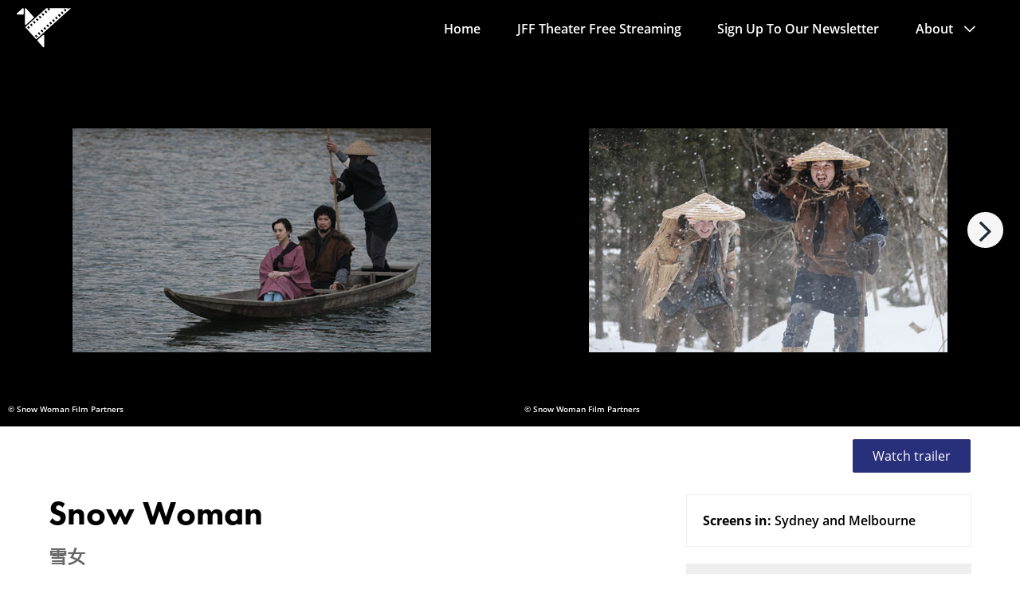

--- FILE ---
content_type: text/html; charset=UTF-8
request_url: https://japanesefilmfestival.net/film/snow-woman-%E9%9B%AA%E5%A5%B3/
body_size: 17441
content:
<!doctype html>
<html lang="en">
<head>

<!-- Google tag (gtag.js) -->
<script async src="https://www.googletagmanager.com/gtag/js?id=G-S7DWG09WX1"></script>
<script>
  window.dataLayer = window.dataLayer || [];
  function gtag(){dataLayer.push(arguments);}
  gtag('js', new Date());

  gtag('config', 'G-S7DWG09WX1');
</script>


	
<meta charset="utf-8">

<title>  Snow Woman (雪女) - The Japanese Film Festival Australia</title>

<link rel="pingback" href="https://japanesefilmfestival.net/xmlrpc.php">

<!-- JQUERY -->
<!-- <script src="https://ajax.googleapis.com/ajax/libs/jquery/2.2.4/jquery.min.js"></script> -->
<!-- <script src="https://ajax.aspnetcdn.com/ajax/jQuery/jquery-3.4.0.min.js"></script> -->

<!-- ALWAYS HARD CODE ON GO LIVE -->

<!-- DEVICE ORIENTED -->
<meta name="viewport" content="user-scalable=no,initial-scale=1">
<meta name="apple-mobile-web-app-capable" content="yes">
<meta name="apple-mobile-web-app-status-bar-style" content="black-translucent" />
<meta name="google-site-verification" content="sn0xgAv71AP2ShWns0s4LuW_-wOWYapqkpXykw5pZdE" />
<meta name="facebook-domain-verification" content="nt9dt1tzdn3nu2fehmcaz3o84sfhyg" />

<meta name='robots' content='max-image-preview:large' />
<link rel='dns-prefetch' href='//use.typekit.net' />
<link rel="alternate" title="oEmbed (JSON)" type="application/json+oembed" href="https://japanesefilmfestival.net/wp-json/oembed/1.0/embed?url=https%3A%2F%2Fjapanesefilmfestival.net%2Ffilm%2Fsnow-woman-%25e9%259b%25aa%25e5%25a5%25b3%2F" />
<link rel="alternate" title="oEmbed (XML)" type="text/xml+oembed" href="https://japanesefilmfestival.net/wp-json/oembed/1.0/embed?url=https%3A%2F%2Fjapanesefilmfestival.net%2Ffilm%2Fsnow-woman-%25e9%259b%25aa%25e5%25a5%25b3%2F&#038;format=xml" />
<style id='wp-img-auto-sizes-contain-inline-css' type='text/css'>
img:is([sizes=auto i],[sizes^="auto," i]){contain-intrinsic-size:3000px 1500px}
/*# sourceURL=wp-img-auto-sizes-contain-inline-css */
</style>
<link rel='stylesheet' id='layerslider-css' href='https://japanesefilmfestival.net/wp-content/plugins/LayerSlider/assets/static/layerslider/css/layerslider.css?ver=8.1.2' type='text/css' media='all' />
<style id='wp-emoji-styles-inline-css' type='text/css'>

	img.wp-smiley, img.emoji {
		display: inline !important;
		border: none !important;
		box-shadow: none !important;
		height: 1em !important;
		width: 1em !important;
		margin: 0 0.07em !important;
		vertical-align: -0.1em !important;
		background: none !important;
		padding: 0 !important;
	}
/*# sourceURL=wp-emoji-styles-inline-css */
</style>
<style id='wp-block-library-inline-css' type='text/css'>
:root{--wp-block-synced-color:#7a00df;--wp-block-synced-color--rgb:122,0,223;--wp-bound-block-color:var(--wp-block-synced-color);--wp-editor-canvas-background:#ddd;--wp-admin-theme-color:#007cba;--wp-admin-theme-color--rgb:0,124,186;--wp-admin-theme-color-darker-10:#006ba1;--wp-admin-theme-color-darker-10--rgb:0,107,160.5;--wp-admin-theme-color-darker-20:#005a87;--wp-admin-theme-color-darker-20--rgb:0,90,135;--wp-admin-border-width-focus:2px}@media (min-resolution:192dpi){:root{--wp-admin-border-width-focus:1.5px}}.wp-element-button{cursor:pointer}:root .has-very-light-gray-background-color{background-color:#eee}:root .has-very-dark-gray-background-color{background-color:#313131}:root .has-very-light-gray-color{color:#eee}:root .has-very-dark-gray-color{color:#313131}:root .has-vivid-green-cyan-to-vivid-cyan-blue-gradient-background{background:linear-gradient(135deg,#00d084,#0693e3)}:root .has-purple-crush-gradient-background{background:linear-gradient(135deg,#34e2e4,#4721fb 50%,#ab1dfe)}:root .has-hazy-dawn-gradient-background{background:linear-gradient(135deg,#faaca8,#dad0ec)}:root .has-subdued-olive-gradient-background{background:linear-gradient(135deg,#fafae1,#67a671)}:root .has-atomic-cream-gradient-background{background:linear-gradient(135deg,#fdd79a,#004a59)}:root .has-nightshade-gradient-background{background:linear-gradient(135deg,#330968,#31cdcf)}:root .has-midnight-gradient-background{background:linear-gradient(135deg,#020381,#2874fc)}:root{--wp--preset--font-size--normal:16px;--wp--preset--font-size--huge:42px}.has-regular-font-size{font-size:1em}.has-larger-font-size{font-size:2.625em}.has-normal-font-size{font-size:var(--wp--preset--font-size--normal)}.has-huge-font-size{font-size:var(--wp--preset--font-size--huge)}.has-text-align-center{text-align:center}.has-text-align-left{text-align:left}.has-text-align-right{text-align:right}.has-fit-text{white-space:nowrap!important}#end-resizable-editor-section{display:none}.aligncenter{clear:both}.items-justified-left{justify-content:flex-start}.items-justified-center{justify-content:center}.items-justified-right{justify-content:flex-end}.items-justified-space-between{justify-content:space-between}.screen-reader-text{border:0;clip-path:inset(50%);height:1px;margin:-1px;overflow:hidden;padding:0;position:absolute;width:1px;word-wrap:normal!important}.screen-reader-text:focus{background-color:#ddd;clip-path:none;color:#444;display:block;font-size:1em;height:auto;left:5px;line-height:normal;padding:15px 23px 14px;text-decoration:none;top:5px;width:auto;z-index:100000}html :where(.has-border-color){border-style:solid}html :where([style*=border-top-color]){border-top-style:solid}html :where([style*=border-right-color]){border-right-style:solid}html :where([style*=border-bottom-color]){border-bottom-style:solid}html :where([style*=border-left-color]){border-left-style:solid}html :where([style*=border-width]){border-style:solid}html :where([style*=border-top-width]){border-top-style:solid}html :where([style*=border-right-width]){border-right-style:solid}html :where([style*=border-bottom-width]){border-bottom-style:solid}html :where([style*=border-left-width]){border-left-style:solid}html :where(img[class*=wp-image-]){height:auto;max-width:100%}:where(figure){margin:0 0 1em}html :where(.is-position-sticky){--wp-admin--admin-bar--position-offset:var(--wp-admin--admin-bar--height,0px)}@media screen and (max-width:600px){html :where(.is-position-sticky){--wp-admin--admin-bar--position-offset:0px}}

/*# sourceURL=wp-block-library-inline-css */
</style><style id='global-styles-inline-css' type='text/css'>
:root{--wp--preset--aspect-ratio--square: 1;--wp--preset--aspect-ratio--4-3: 4/3;--wp--preset--aspect-ratio--3-4: 3/4;--wp--preset--aspect-ratio--3-2: 3/2;--wp--preset--aspect-ratio--2-3: 2/3;--wp--preset--aspect-ratio--16-9: 16/9;--wp--preset--aspect-ratio--9-16: 9/16;--wp--preset--color--black: #000000;--wp--preset--color--cyan-bluish-gray: #abb8c3;--wp--preset--color--white: #ffffff;--wp--preset--color--pale-pink: #f78da7;--wp--preset--color--vivid-red: #cf2e2e;--wp--preset--color--luminous-vivid-orange: #ff6900;--wp--preset--color--luminous-vivid-amber: #fcb900;--wp--preset--color--light-green-cyan: #7bdcb5;--wp--preset--color--vivid-green-cyan: #00d084;--wp--preset--color--pale-cyan-blue: #8ed1fc;--wp--preset--color--vivid-cyan-blue: #0693e3;--wp--preset--color--vivid-purple: #9b51e0;--wp--preset--gradient--vivid-cyan-blue-to-vivid-purple: linear-gradient(135deg,rgb(6,147,227) 0%,rgb(155,81,224) 100%);--wp--preset--gradient--light-green-cyan-to-vivid-green-cyan: linear-gradient(135deg,rgb(122,220,180) 0%,rgb(0,208,130) 100%);--wp--preset--gradient--luminous-vivid-amber-to-luminous-vivid-orange: linear-gradient(135deg,rgb(252,185,0) 0%,rgb(255,105,0) 100%);--wp--preset--gradient--luminous-vivid-orange-to-vivid-red: linear-gradient(135deg,rgb(255,105,0) 0%,rgb(207,46,46) 100%);--wp--preset--gradient--very-light-gray-to-cyan-bluish-gray: linear-gradient(135deg,rgb(238,238,238) 0%,rgb(169,184,195) 100%);--wp--preset--gradient--cool-to-warm-spectrum: linear-gradient(135deg,rgb(74,234,220) 0%,rgb(151,120,209) 20%,rgb(207,42,186) 40%,rgb(238,44,130) 60%,rgb(251,105,98) 80%,rgb(254,248,76) 100%);--wp--preset--gradient--blush-light-purple: linear-gradient(135deg,rgb(255,206,236) 0%,rgb(152,150,240) 100%);--wp--preset--gradient--blush-bordeaux: linear-gradient(135deg,rgb(254,205,165) 0%,rgb(254,45,45) 50%,rgb(107,0,62) 100%);--wp--preset--gradient--luminous-dusk: linear-gradient(135deg,rgb(255,203,112) 0%,rgb(199,81,192) 50%,rgb(65,88,208) 100%);--wp--preset--gradient--pale-ocean: linear-gradient(135deg,rgb(255,245,203) 0%,rgb(182,227,212) 50%,rgb(51,167,181) 100%);--wp--preset--gradient--electric-grass: linear-gradient(135deg,rgb(202,248,128) 0%,rgb(113,206,126) 100%);--wp--preset--gradient--midnight: linear-gradient(135deg,rgb(2,3,129) 0%,rgb(40,116,252) 100%);--wp--preset--font-size--small: 13px;--wp--preset--font-size--medium: 20px;--wp--preset--font-size--large: 36px;--wp--preset--font-size--x-large: 42px;--wp--preset--spacing--20: 0.44rem;--wp--preset--spacing--30: 0.67rem;--wp--preset--spacing--40: 1rem;--wp--preset--spacing--50: 1.5rem;--wp--preset--spacing--60: 2.25rem;--wp--preset--spacing--70: 3.38rem;--wp--preset--spacing--80: 5.06rem;--wp--preset--shadow--natural: 6px 6px 9px rgba(0, 0, 0, 0.2);--wp--preset--shadow--deep: 12px 12px 50px rgba(0, 0, 0, 0.4);--wp--preset--shadow--sharp: 6px 6px 0px rgba(0, 0, 0, 0.2);--wp--preset--shadow--outlined: 6px 6px 0px -3px rgb(255, 255, 255), 6px 6px rgb(0, 0, 0);--wp--preset--shadow--crisp: 6px 6px 0px rgb(0, 0, 0);}:where(.is-layout-flex){gap: 0.5em;}:where(.is-layout-grid){gap: 0.5em;}body .is-layout-flex{display: flex;}.is-layout-flex{flex-wrap: wrap;align-items: center;}.is-layout-flex > :is(*, div){margin: 0;}body .is-layout-grid{display: grid;}.is-layout-grid > :is(*, div){margin: 0;}:where(.wp-block-columns.is-layout-flex){gap: 2em;}:where(.wp-block-columns.is-layout-grid){gap: 2em;}:where(.wp-block-post-template.is-layout-flex){gap: 1.25em;}:where(.wp-block-post-template.is-layout-grid){gap: 1.25em;}.has-black-color{color: var(--wp--preset--color--black) !important;}.has-cyan-bluish-gray-color{color: var(--wp--preset--color--cyan-bluish-gray) !important;}.has-white-color{color: var(--wp--preset--color--white) !important;}.has-pale-pink-color{color: var(--wp--preset--color--pale-pink) !important;}.has-vivid-red-color{color: var(--wp--preset--color--vivid-red) !important;}.has-luminous-vivid-orange-color{color: var(--wp--preset--color--luminous-vivid-orange) !important;}.has-luminous-vivid-amber-color{color: var(--wp--preset--color--luminous-vivid-amber) !important;}.has-light-green-cyan-color{color: var(--wp--preset--color--light-green-cyan) !important;}.has-vivid-green-cyan-color{color: var(--wp--preset--color--vivid-green-cyan) !important;}.has-pale-cyan-blue-color{color: var(--wp--preset--color--pale-cyan-blue) !important;}.has-vivid-cyan-blue-color{color: var(--wp--preset--color--vivid-cyan-blue) !important;}.has-vivid-purple-color{color: var(--wp--preset--color--vivid-purple) !important;}.has-black-background-color{background-color: var(--wp--preset--color--black) !important;}.has-cyan-bluish-gray-background-color{background-color: var(--wp--preset--color--cyan-bluish-gray) !important;}.has-white-background-color{background-color: var(--wp--preset--color--white) !important;}.has-pale-pink-background-color{background-color: var(--wp--preset--color--pale-pink) !important;}.has-vivid-red-background-color{background-color: var(--wp--preset--color--vivid-red) !important;}.has-luminous-vivid-orange-background-color{background-color: var(--wp--preset--color--luminous-vivid-orange) !important;}.has-luminous-vivid-amber-background-color{background-color: var(--wp--preset--color--luminous-vivid-amber) !important;}.has-light-green-cyan-background-color{background-color: var(--wp--preset--color--light-green-cyan) !important;}.has-vivid-green-cyan-background-color{background-color: var(--wp--preset--color--vivid-green-cyan) !important;}.has-pale-cyan-blue-background-color{background-color: var(--wp--preset--color--pale-cyan-blue) !important;}.has-vivid-cyan-blue-background-color{background-color: var(--wp--preset--color--vivid-cyan-blue) !important;}.has-vivid-purple-background-color{background-color: var(--wp--preset--color--vivid-purple) !important;}.has-black-border-color{border-color: var(--wp--preset--color--black) !important;}.has-cyan-bluish-gray-border-color{border-color: var(--wp--preset--color--cyan-bluish-gray) !important;}.has-white-border-color{border-color: var(--wp--preset--color--white) !important;}.has-pale-pink-border-color{border-color: var(--wp--preset--color--pale-pink) !important;}.has-vivid-red-border-color{border-color: var(--wp--preset--color--vivid-red) !important;}.has-luminous-vivid-orange-border-color{border-color: var(--wp--preset--color--luminous-vivid-orange) !important;}.has-luminous-vivid-amber-border-color{border-color: var(--wp--preset--color--luminous-vivid-amber) !important;}.has-light-green-cyan-border-color{border-color: var(--wp--preset--color--light-green-cyan) !important;}.has-vivid-green-cyan-border-color{border-color: var(--wp--preset--color--vivid-green-cyan) !important;}.has-pale-cyan-blue-border-color{border-color: var(--wp--preset--color--pale-cyan-blue) !important;}.has-vivid-cyan-blue-border-color{border-color: var(--wp--preset--color--vivid-cyan-blue) !important;}.has-vivid-purple-border-color{border-color: var(--wp--preset--color--vivid-purple) !important;}.has-vivid-cyan-blue-to-vivid-purple-gradient-background{background: var(--wp--preset--gradient--vivid-cyan-blue-to-vivid-purple) !important;}.has-light-green-cyan-to-vivid-green-cyan-gradient-background{background: var(--wp--preset--gradient--light-green-cyan-to-vivid-green-cyan) !important;}.has-luminous-vivid-amber-to-luminous-vivid-orange-gradient-background{background: var(--wp--preset--gradient--luminous-vivid-amber-to-luminous-vivid-orange) !important;}.has-luminous-vivid-orange-to-vivid-red-gradient-background{background: var(--wp--preset--gradient--luminous-vivid-orange-to-vivid-red) !important;}.has-very-light-gray-to-cyan-bluish-gray-gradient-background{background: var(--wp--preset--gradient--very-light-gray-to-cyan-bluish-gray) !important;}.has-cool-to-warm-spectrum-gradient-background{background: var(--wp--preset--gradient--cool-to-warm-spectrum) !important;}.has-blush-light-purple-gradient-background{background: var(--wp--preset--gradient--blush-light-purple) !important;}.has-blush-bordeaux-gradient-background{background: var(--wp--preset--gradient--blush-bordeaux) !important;}.has-luminous-dusk-gradient-background{background: var(--wp--preset--gradient--luminous-dusk) !important;}.has-pale-ocean-gradient-background{background: var(--wp--preset--gradient--pale-ocean) !important;}.has-electric-grass-gradient-background{background: var(--wp--preset--gradient--electric-grass) !important;}.has-midnight-gradient-background{background: var(--wp--preset--gradient--midnight) !important;}.has-small-font-size{font-size: var(--wp--preset--font-size--small) !important;}.has-medium-font-size{font-size: var(--wp--preset--font-size--medium) !important;}.has-large-font-size{font-size: var(--wp--preset--font-size--large) !important;}.has-x-large-font-size{font-size: var(--wp--preset--font-size--x-large) !important;}
/*# sourceURL=global-styles-inline-css */
</style>

<style id='classic-theme-styles-inline-css' type='text/css'>
/*! This file is auto-generated */
.wp-block-button__link{color:#fff;background-color:#32373c;border-radius:9999px;box-shadow:none;text-decoration:none;padding:calc(.667em + 2px) calc(1.333em + 2px);font-size:1.125em}.wp-block-file__button{background:#32373c;color:#fff;text-decoration:none}
/*# sourceURL=/wp-includes/css/classic-themes.min.css */
</style>
<link rel='stylesheet' id='mc4wp-form-themes-css' href='https://japanesefilmfestival.net/wp-content/plugins/mailchimp-for-wp/assets/css/form-themes.css?ver=4.10.9' type='text/css' media='all' />
<link rel='stylesheet' id='web-font-css-css' href='https://use.typekit.net/wdh1qmu.css?ver=98c865264f8b2514392e0f058e0bb6d1' type='text/css' media='all' />
<link rel='stylesheet' id='jff-css-css' href='https://japanesefilmfestival.net/wp-content/themes/jff/public/style.css?ver=1.1.8' type='text/css' media='all' />
<link rel='stylesheet' id='jff-css-common-css' href='https://japanesefilmfestival.net/wp-content/themes/jff/public/common.css?ver=20260115041532' type='text/css' media='all' />
<script type="text/javascript" src="https://japanesefilmfestival.net/wp-includes/js/jquery/jquery.min.js?ver=3.7.1" id="jquery-core-js"></script>
<script></script><meta name="generator" content="Powered by LayerSlider 8.1.2 - Build Heros, Sliders, and Popups. Create Animations and Beautiful, Rich Web Content as Easy as Never Before on WordPress." />
<!-- LayerSlider updates and docs at: https://layerslider.com -->
<link rel="https://api.w.org/" href="https://japanesefilmfestival.net/wp-json/" /><link rel="EditURI" type="application/rsd+xml" title="RSD" href="https://japanesefilmfestival.net/xmlrpc.php?rsd" />

<link rel="canonical" href="https://japanesefilmfestival.net/film/snow-woman-%e9%9b%aa%e5%a5%b3/" />
<link rel='shortlink' href='https://japanesefilmfestival.net/?p=6109' />
<script type="text/javascript">var ajaxurl = "https://japanesefilmfestival.net/wp-admin/admin-ajax.php"</script><meta name="generator" content="Powered by WPBakery Page Builder - drag and drop page builder for WordPress."/>
<script>(()=>{var o=[],i={};["on","off","toggle","show"].forEach((l=>{i[l]=function(){o.push([l,arguments])}})),window.Boxzilla=i,window.boxzilla_queue=o})();</script><link rel="icon" href="https://japanesefilmfestival.net/wp-content/uploads/cropped-jff-favicon-32x32.png" sizes="32x32" />
<link rel="icon" href="https://japanesefilmfestival.net/wp-content/uploads/cropped-jff-favicon-192x192.png" sizes="192x192" />
<link rel="apple-touch-icon" href="https://japanesefilmfestival.net/wp-content/uploads/cropped-jff-favicon-180x180.png" />
<meta name="msapplication-TileImage" content="https://japanesefilmfestival.net/wp-content/uploads/cropped-jff-favicon-270x270.png" />
		<style type="text/css" id="wp-custom-css">
			/* 2021 Black Header Bar */
#header_top {
background: #000;
width: 100%;
height: 50px;
position: fixed;
top: 0;
left: 0;
margin: 0;
padding: 10px 0 0 25px;
z-index: 9999;
color: #000;
}

/* 2021 Black Header Bar Links*/
.header_top_links {
  text-decoration: none;
  color: #000;
	font-size: 15px;
	font-weight:300;
	line-height:1;
	/* display:none;	 */
}

a.header_top_links:link {color: #ffffff;}
a.header_top_links:visited {color: #ffffff;}
a.header_top_links:hover {color: #ffffff;}

/* 2021 Header Bar to Pink */
#header_wrapper.fixed {
background: #000 !important;
border-bottom-color: #000;
    border-bottom-style: solid;
    border-bottom-width: 2px;
/*top: 50px;*/
z-index: 9999 !important;
}

/* 2021 logo */
#header_wrapper.fixed #logo {
	width:250px;
}

/* 2021 Hide Search */
#header_wrapper #primary_nav li#search_close, #header_wrapper #primary_nav li#search_wrapper {
display: none;
}

/* 2021 Submenu Hover */
#header_wrapper #primary_nav li ul.sub-menu li.current-menu-item, #header_wrapper #primary_nav li ul.sub-menu li:hover {
	/*
background:#ff089f;
color:#212b36;
	*/
}

/* Push Content down to offset Black Header */
.p-space-lg-top {
padding-top: 60px;
}

/* Push Content down to offset Black Header Film Page */
.pt-0 {
	/*
padding-top: 49px !important;
	*/
}

/* 2021 Body font colour */
*, body {
color: #000000;
}

/* 2021 E-Newsletter CTA */
.is-footer {
	background:#000 !important;
}

.button.button--primary {
color: #000 !important;
background: #000000;
}

.button.button--primary[disabled] {
background: #000000;
}

/* Favourites Heart */
.empty-heart {
display: none !important;
}
#favourites_wrapper {
display: none !important;
}


/* 2021 Alert Green box to Pink */
.alert.alert-success {
    background: rgba(255,51,153,1);
}

.alert {
color: #000000;
}

/* 2020 Homepage Big Titles */
.home-titles {
  text-decoration-line: underline;
  text-decoration-color: #ff089f;
	font-size: 26px;
	font-weight:600;
	line-height:1;
}

a.home-titles:link {color: #000000;}
a.home-titles:visited {color: #000000;}
a.home-titles:hover {color: #000 !important;}


/* 2020 Homepage Big Titles Pink */
.home-titlespink {
  text-decoration: none;
  color: #ff089f;
	font-size: 30px;
	font-weight:600;
	line-height:1;
}

/* 2020 Copyright background text in public > style.css*/

.posts--filters-programs {
display: none !important;
}

/* 2021 White background colour */
.is-secondary {
background: #ffffff;
}

/* 2021 Filter Tags BG colour */
.is-primary {
background: #efefef;
}

/* 2021 White background colour */
.field-input {
background: #efefef;
}

/* 2021 Filter Dropdown and Card border colour */
.card {
border: 1px solid #efefef;
}

/* 2021 Film Card Image, Title and Japanese rectangle */
.image--bg {
height: 215px;
}

.card .card--title {
font-size: 24px;
color: #000000;
}

.card .card--subtitle {
font-size: 20px;
color: #000000;
}

/* 2021 Blog Title Pink */
#single_blog .blog-banner--title {
background: rgba(255,51,153,.7);
}

/* 2021 Homepages Builder Padding */
.homeGrid {
max-width: 1200px;
width: 100%;
margin: 0 auto;
padding: 0 1.3rem;
}

/* 2021 Column Padding */
.vc_column_container {
padding-left: 0;
padding-right: 20px;
}


.p-space-lg-top {
	display:none;
}

.header-logo-d {
	display:none;
}

.logo-jff svg {
	color:#ffffff !important;
}

#primary_nav .menu-item {
    background-color: #000 !important;
    color: #000;
}

.grid-item ul,  ol {
    font-weight: 100;
}



h1, .h1 {
  font-family: "Avenir", "Futura-Pt", sans-serif;
	font-weight: 600

}


h2, .h2 {
  font-family: "Avenir", "Futura-Pt", sans-serif;
	font-weight: 600

}



h3, .h3 {
  font-family: "Avenir", "Futura-Pt", sans-serif;
	font-weight: 600

}

h4, .h4 {
  font-family: "Avenir", "Futura-Pt", sans-serif;
	font-weight: 500

}

h5, .h5 {
  font-family: "Open Sans", sans-serif;
	font-weight: 500

}

h6, .h6 {
  font-family: "Open Sans", sans-serif;
	font-weight: 500
		
}

.tags {
	background:#282f7b
}

.copyright-text {
	text-shadow:1px 1px 2px black;


}

.single-film #carousel .trailer-links, .single-film #carousel-double .trailer-links {
	 bottom:-70px
}

	ul.partner_types li
	ul.partner_reels img{
	width:107px !important;
		}
	}
		 
}

/* Base padding (applies to all devices by default) */
.single-film #carousel-double {
  border-top: 0px #000 solid;
    border-bottom: 15px #000 solid;
}

/* Mobile devices (up to 767px wide) */
@media (max-width: 767px) {
  .single-film #carousel-double {
    border-top: 0px;
    border-bottom: 0px #000 solid;
  }
}

/* Laptop / desktop (768px to 1439px wide) */
@media (min-width: 768px) and (max-width: 1439px) {
  .single-film #carousel-double {
    border-top: 0px;
    border-bottom: 10px #000 solid;
  }
}

/* Widescreen devices (1440px and above) */
@media (min-width: 1440px) {
  .single-film #carousel-double {
    border-top: 0px #000 solid;
    border-bottom: 15px #000 solid;
  }
}
	
@media (max-width: 767px) {
div[bg-defer].animated, .flex-direction-nav li.flex-nav-prev div.flex-prev.flex-disabled[bg-defer], .flex-direction-nav li.flex-nav-next div.flex-next.flex-disabled[bg-defer] {
    background-size: contain;
    background-position: top center;	
height:245px;
	}
}

@media (min-width: 768px) and (max-width: 1439px) {
div[bg-defer].animated, .flex-direction-nav li.flex-nav-prev div.flex-prev.flex-disabled[bg-defer], .flex-direction-nav li.flex-nav-next div.flex-next.flex-disabled[bg-defer] {
    background-size: contain;
    background-position: top center;	
height:200px;
	}
}

@media (min-width: 1440px) {
div[bg-defer].animated, .flex-direction-nav li.flex-nav-prev div.flex-prev.flex-disabled[bg-defer], .flex-direction-nav li.flex-nav-next div.flex-next.flex-disabled[bg-defer] {
    background-size: contain;
    background-position: top center;	
height:230px;
	
}

/* Widescreen devices (1440px and above) */
@media (min-width: 1440px) {
  .single-film .slides .carousel--slide .copyright-text {
    position: absolute !important;
    bottom: 0px !important;
    left: 35px !important;
  }
}

	
/*
#header_wrapper #primary_nav li a {
font-family: "Open Sans", sans-serif;
	font-weight: 100
}
*/		</style>
		<noscript><style> .wpb_animate_when_almost_visible { opacity: 1; }</style></noscript>
<style media="screen">


/* 2021 Black Header Bar */
#header_top {
	background: #000000;
	width: 100%;
	height: 50px;
	position: fixed;
	top: 0;
	left: 0;
	margin: 0;
	padding: 10px 0 0 25px;
	z-index: 9999;
	color: #282f7b;
}

/* 2021 Black Header Bar Links*/
.header_top_links {
  text-decoration: none;
  color: #282f7b;
	font-size: 15px;
	font-weight:300;
	line-height:1;
}

a.header_top_links:link {color: #ffffff;}
a.header_top_links:visited {color: #ffffff;}
a.header_top_links:hover {color: #282f7b;}

#header_wrapper.fixed {
	background: #282f7b;
	z-index: 9999 !important;
}

/* 2021 logo */
#header_wrapper.fixed #logo {
	width:250px;
}

/* 2021 Hide Search */
#header_wrapper #primary_nav li#search_close, #header_wrapper #primary_nav li#search_wrapper {
	display: none;
}

/* Push Content down to offset Black Header */
.p-space-lg-top {
	padding-top: 60px;
}

/* 2021 Body font colour */
*, body {
		color: #000000;
}

.button.button--primary {
	border: 1px #282f7b solid;
	background: #282f7b;
}
.button.button--primary > span {
	color: #282f7b;
	filter: invert(100%) grayscale(100%) contrast(100);
}
.button.button--primary[disabled] {
	background: #000000;
}
.button.button--primary:not([disabled]):hover,
.button.button--primary:not([disabled]):focus {
	background-color: #fff;
}
.button.button--primary:not([disabled]):hover > span,
.button.button--primary:not([disabled]):focus > span {
	filter: none;
}

.button.button--primary-nega {
	border: 1px #282f7b solid;
	background: #fff;
}
.button.button--primary-nega > span {
	color: #282f7b;
	filter: none;
}
.button.button--primary-nega[disabled] {
	background: #000000;
}
.button.button--primary-nega:not([disabled]):hover,
.button.button--primary-nega:not([disabled]):focus {
	background-color: #282f7b;
}
.button.button--primary-nega:not([disabled]):hover > span,
.button.button--primary-nega:not([disabled]):focus > span {
	filter: invert(100%) grayscale(100%) contrast(100);

}

/* 2021 E-Newsletter CTA */
.is-footer {
	background:#282f7b;
}
.newsletter-section .space-lg-top,
.newsletter-section .space-lg-top + p {
	color: #282f7b;
	filter: invert(100%) grayscale(100%) contrast(100);
}
.newsletter-section .space-lg-top + p + .button-subscribe {
	display: inline-block;
	margin: 2px 0;
	border: 1px #282f7b solid;
	filter: invert(100%) grayscale(100%) contrast(100);
}
.newsletter-section .space-lg-top + p + .button-subscribe > span {
	display: inline-block;
    background-image: none;
    padding: 8px 24px;
    border: 1px solid transparent;
    border-radius: 2px;
    -webkit-appearance: none;
    transition: all 0.3s ease;
    cursor: pointer;
	background-color: transparent;
    font-weight: 500;
    line-height: 24px;
	font-family: 'futura-pt', 'sans-serif';
}
.newsletter-section .space-lg-top + p + .button-subscribe:hover {
	filter: none;
}
.newsletter-section .space-lg-top + p + .button-subscribe:hover > span {
	background: #fff;
	color: #282f7b;
}

/* Favourites Heart */
.empty-heart {
	display: none !important;
}
#favourites_wrapper {
	display: none !important;
}


/* 2021 Alert Green box to Pink */
.alert.alert-success {
    background: #282f7b;
}
.alert.alert-success .chunk {
	color: #282f7b;
	filter: invert(100%) grayscale(100%) contrast(100);
}

.alert {
	color: #000000;
}

/* 2020 Homepage Big Titles */
.home-titles {
  text-decoration-line: underline;
  text-decoration-color: #282f7b;
	font-size: 26px;
	font-weight:600;
	line-height:1;
}

a.home-titles:link {color: #000000;}
a.home-titles:visited {color: #000000;}
a.home-titles:hover {color: #282f7b;}


/* 2020 Homepage Big Titles Pink */
.home-titlespink {
  text-decoration: none;
  color: #282f7b;
	font-size: 30px;
	font-weight:600;
	line-height:1;
}

/* 2020 Copyright background text in public > style.css*/

.posts--filters-programs {
	display: none !important;
}

/* 2021 White background colour */
.is-secondary {
	background: #ffffff;
}

/* 2021 Filter Tags BG colour */
.is-primary {
	background: #efefef;
}

/* 2021 White background colour */
.field-input {
	background: #efefef;
}

/* 2021 Filter Dropdown and Card border colour */
.card {
	border: 1px solid #efefef;
}

/* 2021 Film Card Image, Title and Japanese rectangle */
.image--bg {
	height: 215px;
}

.card .card--title {
	font-size: 24px;
	color: #000000;
}

.card .card--subtitle {
	font-size: 20px;
	color: #000000;
}

/* 2021 Blog Title Pink */
#single_blog .blog-banner--title {
	background-color: #282f7bb2;
}

/* 2021 Homepages Builder Padding */
.homeGrid {
	max-width: 1200px;
	width: 100%;
	margin: 0 auto;
	padding: 0 1.3rem;
}

/* 2021 Column Padding */
.vc_column_container {
	padding-left: 0;
	padding-right: 20px;
}

/* 2022 Classic badge */
.grid-item.classics .card .image--bg .chunk.chunk-classics {
	background-color: #282f7b;
}
.grid-item.classics .card .image--bg .chunk.chunk-classics > span {
	color: #282f7b;
	filter: invert(100%) grayscale(100%) contrast(100);
}

/* 2022 Navigation */
#primary_nav .menu-item {
	background-color: #282f7b;
	color: #282f7b;
}

#primary_nav .menu-item:hover {
	font-weight: bold;
}
#primary_nav .menu-item a {
	filter: invert(100%) grayscale(100%) contrast(100);
}
#header_wrapper #primary_nav li.menu-item-has-children:after {
	filter: invert(100%) grayscale(100%) contrast(100);
}

#header_wrapper #primary_nav li ul.sub-menu {
	/* display: block; */
	padding-bottom: 0;
	background:#282f7b;
}

#header_wrapper #primary_nav li ul.sub-menu .menu-item a {
	color: #282f7b;
	filter: invert(100%) grayscale(100%) contrast(100);
}

#header_wrapper #primary_nav li ul.sub-menu .menu-item a:hover {
	text-shadow: 0 0 black;
}
#header_wrapper #primary_nav li ul.sub-menu .menu-item:hover {
	background: #fff;
}
#header_wrapper #primary_nav li ul.sub-menu .menu-item:hover a {
	filter: none;
}

#header_wrapper #primary_nav li ul.sub-menu li.current-menu-item {
	background: #fff;
}
#header_wrapper #primary_nav li ul.sub-menu li.current-menu-item a {
	color: #282f7b;
	filter: none;
	text-shadow: 0 0 black;
}

#mobile_menu .slicknav_icon-bar {
	background-color: #282f7b;
	filter: invert(100%) grayscale(100%) contrast(100);
}

#mobile_menu .slicknav_nav > .menu-item {
	color: #282f7b;
}
#mobile_menu .slicknav_nav > .menu-item a {
	filter: invert(100%) grayscale(100%) contrast(100);
}

/* 2022 Logo */
#logo .header-logo-d,
#logo .header-logo-e {
	fill: #fff;
}

/**/

</style>

<!-- Google Tag Manager -->
<script>(function(w,d,s,l,i){w[l]=w[l]||[];w[l].push({'gtm.start':
new Date().getTime(),event:'gtm.js'});var f=d.getElementsByTagName(s)[0],
j=d.createElement(s),dl=l!='dataLayer'?'&l='+l:'';j.async=true;j.src=
'https://www.googletagmanager.com/gtm.js?id='+i+dl;f.parentNode.insertBefore(j,f);
})(window,document,'script','dataLayer','GTM-PDBB42B');
	
	</script>
<!-- End Google Tag Manager -->

</head>

<body class="wp-singular film-template-default single single-film postid-6109 wp-theme-jff wpb-js-composer js-comp-ver-8.7.2 vc_responsive" >

<!-- Google Tag Manager (noscript) -->
<noscript><iframe src="https://www.googletagmanager.com/ns.html?id=GTM-PDBB42B"
height="0" width="0" style="display:none;visibility:hidden"></iframe></noscript>
<!-- End Google Tag Manager (noscript) -->


	<!-- HEADER -->
	
	<div id="header_wrapper" class="section fixed-menu fixed">
		<div class="container container--fluid">

			<a id="logo" class="logo-jff" href="/"><svg xmlns="http://www.w3.org/2000/svg" viewBox="0 0 155.21 60" preserveAspectRatio="none"><defs><style>.header-logo-d{fill:#231815;}.header-logo-e{fill:#231f20;}</style></defs><g id="a"/><g id="header-logo-b"><g id="header-logo-d"><g><g><path class="header-logo-e" d="M12.3,1.4V24.4c0,.8,1,1.5,1.8,.8l11.4-10.2c.5-.5,.4-1.2,0-1.6L14.1,.6c-.7-.7-1.8-.2-1.8,.8h0Z"/><path class="header-logo-e" d="M31.5,48l8.1-7.2c.7-.6,1.8-.2,1.8,.8v16.4c0,1-1.2,1.4-1.8,.8l-8.1-9.1c-.5-.6-.5-1.2,0-1.7h0Z"/><path class="header-logo-e" d="M75.1,3.9l-1.7,1.5h-.1s-.1,0-.1-.1l-2.2-2.4c-.1-.1-.1-.2,0-.2l1.7-1.5h.1q.1,0,.2,.1l2.2,2.4s0,.1-.1,.2h0Zm-4.4,3.9l-1.7,1.5c-.1,.1-.2,0-.2,0l-2.2-2.4c-.1-.1-.1-.2,0-.2l1.7-1.5c.1-.1,.2,0,.2,0l2.2,2.4c.1,0,.1,.1,0,.2h0Zm-4.3,3.9l-1.7,1.5c-.1,.1-.2,0-.2,0l-2.2-2.4c-.1-.1-.1-.2,0-.2l1.7-1.6c.1-.1,.2,0,.2,0l2.2,2.4v.3h0Zm-4.4,3.9l-1.7,1.5c-.1,.1-.2,0-.2,0l-2.2-2.4c-.1-.1-.1-.2,0-.2l1.7-1.5c.1-.1,.2,0,.2,0l2.2,2.4c.1,.1,.1,.2,0,.2h0Zm-4.4,3.9l-1.6,1.5c-.1,.1-.2,0-.2,0l-2.2-2.4c-.1-.1-.1-.2,0-.2l1.7-1.5c.1-.1,.2,0,.2,0l2.2,2.4c0,.1,0,.2-.1,.2h0Zm-4.3,3.9l-1.7,1.5c-.1,.1-.2,0-.2,0l-2.2-2.4c-.1-.1-.1-.2,0-.2l1.7-1.5c.1-.1,.2,0,.2,0l2.2,2.4v.2h0Zm-4.4,4l-1.7,1.5c-.1,.1-.2,0-.2,0l-2.2-2.4c-.1-.1-.1-.2,0-.2l1.7-1.5c.1-.1,.2,0,.2,0l2.2,2.4c.1,0,.1,.1,0,.2h0Zm-4.4,3.9l-1.7,1.5c-.1,.1-.2,0-.2,0l-2.2-2.4c-.1-.1-.1-.2,0-.2l1.7-1.5c.1-.1,.2,0,.2,0l2.2,2.4c.1,0,.1,.1,0,.2h0Zm-4.3,3.9l-1.7,1.5c-.1,.1-.2,0-.2,0l-2.2-2.4c-.1-.1-.1-.2,0-.2l1.7-1.5c.1-.1,.2,0,.2,0l2.2,2.4v.2h0Zm-4.4,3.9l-1.7,1.5c-.1,.1-.2,0-.2,0l-2.1-2.4c-.1-.1-.1-.2,0-.2l1.7-1.5c.1-.1,.2,0,.2,0l2.2,2.4s0,.1-.1,.2h0Zm-4.3,3.9l-1.7,1.5c-.1,.1-.2,0-.2,0l-2.2-2.4c-.1-.1-.1-.2,0-.2l1.7-1.5c.1-.1,.2,0,.2,0l2.2,2.4v.2h0Zm-4.8-19.4l-2.2-2.4c-.1-.1-.1-.2,0-.2l1.7-1.5c.1-.1,.2,0,.2,0l2.2,2.4c.1,.1,.1,.2,0,.2l-1.7,1.5h-.2Zm-2.5,2.4l-1.7,1.5c-.1,.1-.2,0-.2,0l-2.2-2.4c-.1-.1-.1-.2,0-.2l1.7-1.5c.1-.1,.2,0,.2,0l2.2,2.4v.2h0Zm-4.4,3.9l-1.7,1.5c-.1,.1-.2,0-.2,0l-2.1-2.4c-.1-.1-.1-.2,0-.2l1.7-1.5c.1-.1,.2,0,.2,0l2.2,2.4c0,.1,0,.2-.1,.2h0Zm9.1-12.9l1.7-1.5c.1-.1,.2,0,.2,0l2.2,2.4c.1,.1,.1,.2,0,.2l-1.7,1.5c-.1,.1-.2,0-.2,0l-2.2-2.4c-.1,0-.1-.1,0-.2h0Zm4.3-3.9l1.7-1.5c.1-.1,.2,0,.2,0l2.2,2.4c.1,.1,.1,.2,0,.2l-1.7,1.5c-.1,.1-.2,0-.2,0l-2.2-2.4v-.2h0Zm4.4-3.9l1.7-1.5c.1-.1,.2,0,.2,0l2.2,2.4c.1,.1,.1,.2,0,.2l-1.7,1.5c-.1,.1-.2,0-.2,0l-2.2-2.4c-.1-.1-.1-.2,0-.2h0Zm4.4-3.9l1.7-1.5c.1-.1,.2,0,.2,0l2.2,2.4c.1,.1,.1,.2,0,.2l-1.7,1.5c-.1,.1-.2,0-.2,0l-2.2-2.4c-.1-.1-.1-.2,0-.2h0ZM79.1,.3l-1.3,1.1c-.1,.1-.2,0-.2,0l-1.1-1.2h-28l1.8,2c.1,.1,.1,.2,0,.2l-1.6,1.6c-.1,.1-.2,0-.2,0l-2.2-2.4c-.1-.1-.1-.2,0-.2l1.2-1.1h-2.8L12.8,28.8l16.6,18.5L82,.3h-2.9Z"/><path class="header-logo-e" d="M10.5,1.4v7.5c0,.6-.5,1-1.1,1H1c-.9,0-1.4-1.1-.6-1.9L8.8,.5C9.3,0,10.5,.3,10.5,1.4h0Z"/></g><g><g><path class="header-logo-d" d="M99.76,6.71c0,.47-.04,.92-.12,1.35-.08,.44-.24,.82-.46,1.16-.23,.34-.55,.61-.98,.81-.42,.2-.98,.31-1.66,.31-.8,0-1.47-.19-2.02-.57-.55-.38-.91-.97-1.07-1.78l2.04-.5c.03,.25,.14,.46,.33,.63s.42,.26,.66,.26,.46-.06,.6-.19,.25-.29,.31-.48c.07-.19,.11-.4,.12-.62,.01-.22,.02-.43,.02-.62V0h2.22V6.71Z"/><path class="header-logo-d" d="M105.56,9.22h-.03c-.24,.37-.55,.64-.95,.8-.39,.16-.81,.24-1.25,.24-.32,0-.63-.05-.93-.14-.3-.09-.56-.23-.79-.41-.23-.18-.41-.4-.54-.67-.13-.27-.2-.57-.2-.93,0-.4,.07-.74,.22-1.01,.15-.28,.35-.5,.6-.68,.25-.18,.54-.32,.86-.42,.32-.1,.66-.17,1-.22,.35-.05,.69-.08,1.04-.09,.35,0,.67-.01,.96-.01,0-.38-.14-.68-.41-.9-.27-.22-.59-.33-.96-.33-.35,0-.67,.07-.96,.22-.29,.15-.55,.35-.78,.61l-1.14-1.17c.4-.37,.86-.65,1.4-.83s1.08-.28,1.65-.28c.63,0,1.14,.08,1.55,.24,.4,.16,.73,.39,.97,.69,.24,.3,.41,.68,.51,1.12,.09,.44,.14,.95,.14,1.53v3.52h-1.97v-.87Zm-.53-2.17c-.16,0-.36,0-.61,.02-.24,.01-.48,.05-.7,.12-.22,.07-.41,.17-.57,.3-.16,.13-.24,.32-.24,.56,0,.26,.11,.45,.33,.57,.22,.12,.45,.19,.68,.19,.21,0,.41-.03,.61-.09s.37-.14,.52-.24c.15-.1,.27-.24,.36-.4,.09-.16,.14-.35,.14-.57v-.46h-.53Z"/><path class="header-logo-d" d="M109,3.16h1.97v.91h.03c.09-.12,.2-.25,.34-.38,.14-.13,.3-.24,.48-.35,.19-.1,.39-.19,.61-.26,.22-.07,.45-.1,.7-.1,.51,0,.98,.09,1.4,.26,.42,.18,.78,.42,1.08,.74,.3,.32,.53,.7,.69,1.13,.16,.44,.24,.92,.24,1.44,0,.48-.07,.95-.22,1.39-.15,.44-.36,.83-.63,1.18s-.6,.62-.99,.82-.83,.31-1.33,.31c-.45,0-.86-.07-1.25-.21s-.7-.37-.95-.71h-.03v3.99h-2.14V3.16Zm1.97,3.46c0,.52,.15,.95,.45,1.27,.3,.32,.72,.48,1.26,.48s.96-.16,1.26-.48c.3-.32,.45-.75,.45-1.27s-.15-.95-.45-1.27c-.3-.32-.72-.48-1.26-.48s-.96,.16-1.26,.48c-.3,.32-.45,.75-.45,1.27Z"/><path class="header-logo-d" d="M121.91,9.22h-.03c-.24,.37-.55,.64-.95,.8-.39,.16-.81,.24-1.25,.24-.32,0-.63-.05-.93-.14-.3-.09-.56-.23-.79-.41-.23-.18-.41-.4-.54-.67-.13-.27-.2-.57-.2-.93,0-.4,.07-.74,.22-1.01,.15-.28,.35-.5,.6-.68,.25-.18,.54-.32,.86-.42,.32-.1,.66-.17,1-.22,.35-.05,.69-.08,1.04-.09,.35,0,.67-.01,.96-.01,0-.38-.14-.68-.41-.9-.27-.22-.59-.33-.96-.33-.35,0-.67,.07-.96,.22-.29,.15-.55,.35-.78,.61l-1.14-1.17c.4-.37,.86-.65,1.4-.83,.53-.19,1.08-.28,1.65-.28,.63,0,1.14,.08,1.55,.24,.4,.16,.73,.39,.97,.69,.24,.3,.41,.68,.51,1.12s.14,.95,.14,1.53v3.52h-1.97v-.87Zm-.53-2.17c-.16,0-.36,0-.61,.02-.24,.01-.48,.05-.7,.12-.22,.07-.41,.17-.57,.3-.16,.13-.24,.32-.24,.56,0,.26,.11,.45,.33,.57,.22,.12,.45,.19,.68,.19,.21,0,.41-.03,.61-.09,.19-.06,.37-.14,.52-.24,.15-.1,.27-.24,.36-.4,.09-.16,.14-.35,.14-.57v-.46h-.53Z"/><path class="header-logo-d" d="M125.36,3.16h2.05v.94h.03c.07-.13,.16-.27,.29-.4,.12-.13,.27-.25,.44-.36,.17-.1,.37-.19,.58-.26,.22-.07,.46-.1,.71-.1,.54,0,.98,.08,1.31,.25,.33,.17,.59,.4,.78,.69,.19,.29,.31,.64,.38,1.04s.1,.83,.1,1.3v3.82h-2.14v-3.39c0-.2,0-.41-.02-.62-.01-.21-.06-.41-.13-.59-.07-.18-.18-.33-.33-.44-.15-.11-.36-.17-.63-.17s-.5,.05-.67,.15c-.17,.1-.3,.23-.39,.4-.09,.17-.15,.35-.18,.56-.03,.21-.04,.43-.04,.66v3.45h-2.14V3.16Z"/><path class="header-logo-d" d="M139.88,8.89c-.34,.44-.77,.77-1.3,1.01-.52,.24-1.06,.36-1.62,.36s-1.03-.09-1.5-.26c-.47-.17-.88-.42-1.23-.73-.35-.32-.62-.7-.82-1.15-.2-.45-.3-.95-.3-1.5s.1-1.05,.3-1.5c.2-.45,.47-.83,.82-1.15,.35-.32,.76-.56,1.23-.73s.97-.26,1.5-.26c.49,0,.94,.09,1.35,.26s.75,.42,1.03,.73c.28,.32,.5,.7,.65,1.15,.15,.45,.23,.95,.23,1.5v.67h-4.96c.09,.41,.27,.73,.56,.98s.64,.36,1.05,.36c.35,0,.65-.08,.89-.24,.24-.16,.45-.36,.63-.61l1.5,1.1Zm-1.81-3.05c0-.36-.11-.67-.36-.93-.25-.26-.57-.38-.95-.38-.24,0-.45,.04-.63,.11-.18,.08-.33,.17-.46,.29-.13,.12-.23,.26-.3,.41s-.11,.32-.12,.49h2.82Z"/><path class="header-logo-d" d="M145.36,5.2c-.31-.39-.73-.58-1.24-.58-.18,0-.36,.04-.53,.13s-.26,.23-.26,.44c0,.17,.09,.3,.26,.38,.18,.08,.4,.15,.67,.21,.27,.06,.56,.13,.87,.2s.6,.18,.87,.33c.27,.15,.49,.36,.67,.62,.18,.26,.26,.61,.26,1.05s-.1,.81-.29,1.1c-.19,.29-.44,.52-.75,.7-.3,.18-.65,.3-1.03,.37s-.76,.11-1.13,.11c-.48,0-.97-.07-1.47-.21s-.91-.38-1.25-.73l1.3-1.44c.2,.25,.42,.43,.66,.56,.24,.13,.52,.19,.85,.19,.25,0,.47-.04,.67-.11s.3-.2,.3-.39c0-.18-.09-.32-.26-.41-.18-.09-.4-.17-.67-.23-.27-.06-.56-.13-.87-.2-.31-.07-.6-.18-.87-.32s-.49-.34-.67-.61c-.18-.26-.26-.61-.26-1.05,0-.41,.08-.76,.25-1.05,.17-.29,.38-.54,.66-.73,.27-.19,.58-.33,.93-.42,.35-.09,.71-.14,1.07-.14,.46,0,.92,.07,1.38,.2,.47,.13,.86,.37,1.18,.71l-1.31,1.3Z"/><path class="header-logo-d" d="M154.52,8.89c-.34,.44-.77,.77-1.3,1.01-.52,.24-1.06,.36-1.62,.36s-1.03-.09-1.5-.26c-.47-.17-.88-.42-1.23-.73-.35-.32-.62-.7-.82-1.15-.2-.45-.3-.95-.3-1.5s.1-1.05,.3-1.5c.2-.45,.47-.83,.82-1.15,.35-.32,.76-.56,1.23-.73,.47-.17,.97-.26,1.5-.26,.49,0,.94,.09,1.35,.26,.4,.17,.75,.42,1.03,.73,.28,.32,.5,.7,.65,1.15,.15,.45,.23,.95,.23,1.5v.67h-4.96c.09,.41,.27,.73,.56,.98s.64,.36,1.05,.36c.35,0,.65-.08,.89-.24,.24-.16,.45-.36,.63-.61l1.5,1.1Zm-1.81-3.05c0-.36-.11-.67-.36-.93-.25-.26-.57-.38-.95-.38-.24,0-.45,.04-.63,.11-.18,.08-.33,.17-.46,.29-.13,.12-.23,.26-.3,.41s-.11,.32-.12,.49h2.82Z"/><path class="header-logo-d" d="M93.92,15.86h6.77v2.05h-4.55v2.05h4.2v2.05h-4.2v3.93h-2.22V15.86Z"/><path class="header-logo-d" d="M101.66,16.85c0-.34,.12-.63,.36-.88,.24-.24,.53-.36,.88-.36s.63,.12,.88,.36c.24,.24,.36,.53,.36,.88s-.12,.63-.36,.88c-.24,.24-.53,.36-.88,.36s-.63-.12-.88-.36c-.24-.24-.36-.53-.36-.88Zm.17,2.18h2.14v6.93h-2.14v-6.93Z"/><path class="header-logo-d" d="M105.61,15.18h2.14v10.77h-2.14V15.18Z"/><path class="header-logo-d" d="M109.38,19.03h2.05v.94h.03c.07-.13,.16-.27,.29-.4,.12-.13,.27-.25,.44-.36,.17-.1,.37-.19,.58-.26,.22-.07,.46-.1,.71-.1,.48,0,.91,.1,1.29,.3,.37,.2,.66,.51,.85,.94,.25-.45,.55-.76,.9-.95,.35-.19,.78-.29,1.3-.29,.47,0,.86,.08,1.18,.24,.32,.16,.57,.37,.76,.64,.19,.27,.32,.59,.4,.95,.08,.37,.12,.76,.12,1.18v4.09h-2.14v-4.03c0-.32-.07-.6-.21-.83-.14-.23-.38-.35-.73-.35-.25,0-.45,.04-.62,.12-.17,.08-.3,.19-.4,.34-.1,.14-.17,.31-.21,.5-.04,.19-.06,.39-.06,.6v3.66h-2.14v-3.66c0-.12,0-.28-.01-.46,0-.18-.04-.35-.1-.51-.06-.16-.15-.3-.28-.41s-.32-.17-.56-.17c-.28,0-.5,.05-.67,.15-.17,.1-.3,.23-.39,.4-.09,.17-.15,.35-.18,.56-.03,.21-.04,.43-.04,.66v3.45h-2.14v-6.93Z"/><path class="header-logo-d" d="M93.92,31.55h6.77v2.05h-4.55v2.05h4.2v2.05h-4.2v3.93h-2.22v-10.09Z"/><path class="header-logo-d" d="M107.86,40.44c-.34,.44-.77,.77-1.3,1.01-.52,.24-1.06,.36-1.62,.36s-1.03-.09-1.5-.26c-.47-.17-.88-.42-1.23-.73-.35-.32-.62-.7-.82-1.15-.2-.45-.3-.95-.3-1.5s.1-1.05,.3-1.5c.2-.45,.47-.83,.82-1.15,.35-.32,.76-.56,1.23-.73,.47-.17,.97-.26,1.5-.26,.49,0,.94,.09,1.35,.26,.4,.17,.75,.42,1.03,.73,.28,.32,.5,.7,.65,1.15,.15,.45,.23,.95,.23,1.5v.67h-4.96c.09,.41,.27,.73,.56,.98s.64,.36,1.05,.36c.35,0,.65-.08,.89-.24,.24-.16,.45-.36,.63-.61l1.5,1.1Zm-1.81-3.05c0-.36-.11-.67-.36-.93-.25-.26-.57-.38-.95-.38-.24,0-.45,.04-.63,.11-.18,.08-.33,.17-.46,.29-.13,.12-.23,.26-.3,.41s-.11,.32-.12,.49h2.82Z"/><path class="header-logo-d" d="M113.33,36.75c-.31-.39-.73-.58-1.24-.58-.18,0-.36,.04-.53,.13-.17,.09-.26,.23-.26,.44,0,.17,.09,.3,.26,.38,.18,.08,.4,.15,.67,.21,.27,.06,.56,.13,.87,.2,.31,.07,.6,.18,.87,.33,.27,.15,.49,.36,.67,.62s.26,.61,.26,1.05-.1,.81-.29,1.1c-.19,.29-.44,.52-.75,.7-.3,.18-.65,.3-1.03,.37-.38,.07-.76,.11-1.13,.11-.48,0-.97-.07-1.47-.21-.49-.14-.91-.38-1.25-.73l1.3-1.44c.2,.25,.42,.43,.66,.56,.24,.13,.52,.19,.85,.19,.25,0,.47-.04,.67-.11s.3-.2,.3-.39c0-.18-.09-.32-.26-.41-.18-.09-.4-.17-.67-.23-.27-.06-.56-.13-.87-.2s-.6-.18-.87-.32-.49-.34-.67-.61c-.18-.26-.26-.61-.26-1.05,0-.41,.08-.76,.25-1.05,.17-.29,.38-.54,.66-.73,.27-.19,.58-.33,.93-.42,.35-.09,.71-.14,1.07-.14,.46,0,.92,.07,1.38,.2,.47,.13,.86,.37,1.18,.71l-1.31,1.3Z"/><path class="header-logo-d" d="M120.52,36.42h-1.88v2.31c0,.19,0,.36,.03,.52,.02,.16,.06,.29,.13,.41s.17,.2,.31,.26c.14,.06,.32,.09,.55,.09,.11,0,.26-.01,.45-.04,.19-.02,.33-.08,.42-.16v1.78c-.24,.09-.48,.14-.74,.17s-.51,.04-.76,.04c-.36,0-.69-.04-1-.11-.3-.08-.57-.2-.8-.36-.23-.17-.41-.38-.53-.65-.13-.27-.19-.59-.19-.97v-3.29h-1.37v-1.71h1.37v-2.05h2.14v2.05h1.88v1.71Z"/><path class="header-logo-d" d="M121.57,32.53c0-.34,.12-.63,.36-.88,.24-.24,.53-.36,.88-.36s.63,.12,.88,.36c.24,.24,.36,.53,.36,.88s-.12,.63-.36,.88c-.24,.24-.53,.36-.88,.36s-.63-.12-.88-.36c-.24-.24-.36-.53-.36-.88Zm.17,2.18h2.14v6.93h-2.14v-6.93Z"/><path class="header-logo-d" d="M124.33,34.71h2.31l1.75,4.7h.03l1.62-4.7h2.15l-2.74,6.93h-2.27l-2.86-6.93Z"/><path class="header-logo-d" d="M136.62,40.77h-.03c-.24,.37-.55,.64-.95,.8-.39,.16-.81,.24-1.25,.24-.32,0-.63-.05-.93-.14-.3-.09-.56-.23-.79-.41-.23-.18-.41-.4-.54-.67-.13-.27-.2-.57-.2-.93,0-.4,.07-.74,.22-1.01,.15-.28,.35-.5,.6-.68,.25-.18,.54-.32,.86-.42,.32-.1,.66-.17,1-.22,.35-.05,.69-.08,1.04-.09,.35,0,.67-.01,.96-.01,0-.38-.14-.68-.41-.9-.27-.22-.59-.33-.96-.33-.35,0-.67,.07-.96,.22-.29,.15-.55,.35-.78,.61l-1.14-1.17c.4-.37,.86-.65,1.4-.83,.53-.19,1.08-.28,1.65-.28,.63,0,1.14,.08,1.55,.24,.4,.16,.73,.39,.97,.69,.24,.3,.41,.68,.51,1.12s.14,.95,.14,1.53v3.52h-1.97v-.87Zm-.53-2.17c-.16,0-.36,0-.61,.02-.24,.01-.48,.05-.7,.12-.22,.07-.41,.17-.57,.3-.16,.13-.24,.32-.24,.56,0,.26,.11,.45,.33,.57,.22,.12,.45,.19,.68,.19,.21,0,.41-.03,.61-.09,.19-.06,.37-.14,.52-.24,.15-.1,.27-.24,.36-.4,.09-.16,.14-.35,.14-.57v-.46h-.53Z"/><path class="header-logo-d" d="M140.03,30.86h2.14v10.77h-2.14v-10.77Z"/><path class="header-logo-d" d="M93.79,55.27l3.92-3.52c.2-.18,.4-.38,.6-.61,.2-.23,.3-.49,.3-.8,0-.34-.12-.61-.37-.81-.25-.19-.54-.29-.87-.29-.4,0-.71,.12-.93,.37-.22,.25-.35,.55-.38,.91l-2.14-.16c.03-.52,.14-.98,.33-1.36,.19-.38,.44-.71,.76-.96,.31-.26,.68-.45,1.1-.58,.42-.13,.88-.19,1.38-.19,.46,0,.88,.06,1.28,.19,.4,.13,.75,.32,1.04,.57s.52,.57,.69,.95c.17,.38,.25,.82,.25,1.33,0,.32-.03,.62-.1,.88-.07,.26-.16,.5-.28,.71-.12,.21-.26,.41-.42,.59-.16,.18-.34,.36-.53,.53l-3.06,2.64h4.48v1.88h-7.04v-2.27Z"/><path class="header-logo-d" d="M101.72,52.49c0-.6,.05-1.21,.16-1.82,.11-.62,.3-1.18,.58-1.68,.28-.5,.66-.91,1.15-1.23,.48-.32,1.1-.48,1.85-.48s1.37,.16,1.85,.48c.48,.32,.87,.73,1.15,1.23,.28,.5,.47,1.06,.58,1.68,.11,.62,.16,1.23,.16,1.82s-.05,1.21-.16,1.82c-.11,.62-.3,1.18-.58,1.68-.28,.5-.66,.91-1.15,1.23s-1.1,.48-1.85,.48-1.37-.16-1.85-.48-.87-.73-1.15-1.23c-.28-.5-.48-1.06-.58-1.68-.11-.62-.16-1.23-.16-1.82Zm2.14,0c0,.27,.01,.58,.04,.95,.02,.37,.09,.73,.19,1.07s.26,.63,.48,.87c.21,.24,.52,.36,.91,.36s.68-.12,.9-.36c.22-.24,.38-.53,.48-.87,.1-.34,.17-.7,.19-1.07,.02-.37,.04-.69,.04-.95s-.01-.58-.04-.95c-.02-.37-.09-.73-.19-1.07-.1-.34-.27-.63-.48-.87-.22-.24-.52-.36-.9-.36s-.69,.12-.91,.36c-.21,.24-.37,.53-.48,.87s-.17,.7-.19,1.07c-.02,.37-.04,.69-.04,.95Z"/><path class="header-logo-d" d="M110.1,55.27l3.92-3.52c.2-.18,.4-.38,.6-.61,.2-.23,.3-.49,.3-.8,0-.34-.12-.61-.37-.81-.25-.19-.54-.29-.87-.29-.4,0-.71,.12-.93,.37-.22,.25-.35,.55-.38,.91l-2.14-.16c.03-.52,.14-.98,.33-1.36s.44-.71,.76-.96c.31-.26,.68-.45,1.1-.58,.42-.13,.88-.19,1.38-.19,.46,0,.88,.06,1.28,.19,.4,.13,.75,.32,1.04,.57,.29,.25,.52,.57,.69,.95,.17,.38,.25,.82,.25,1.33,0,.32-.03,.62-.1,.88-.07,.26-.16,.5-.28,.71-.12,.21-.26,.41-.42,.59-.16,.18-.34,.36-.53,.53l-3.06,2.64h4.48v1.88h-7.04v-2.27Z"/><path class="header-logo-d" d="M118.11,55.27l3.92-3.52c.2-.18,.4-.38,.6-.61,.2-.23,.3-.49,.3-.8,0-.34-.12-.61-.37-.81-.25-.19-.54-.29-.87-.29-.4,0-.71,.12-.93,.37-.22,.25-.35,.55-.38,.91l-2.14-.16c.03-.52,.14-.98,.33-1.36s.44-.71,.76-.96c.31-.26,.68-.45,1.1-.58,.42-.13,.88-.19,1.38-.19,.46,0,.88,.06,1.28,.19,.4,.13,.75,.32,1.04,.57,.29,.25,.52,.57,.69,.95,.17,.38,.25,.82,.25,1.33,0,.32-.03,.62-.1,.88-.07,.26-.16,.5-.28,.71-.12,.21-.26,.41-.42,.59-.16,.18-.34,.36-.53,.53l-3.06,2.64h4.48v1.88h-7.04v-2.27Z"/></g><rect class="header-logo-d" x="93.52" y="11.35" width="61.69" height="1.17"/><rect class="header-logo-d" x="93.52" y="27.21" width="27.17" height="1.17"/><rect class="header-logo-d" x="93.52" y="42.89" width="49.06" height="1.17"/><rect class="header-logo-d" x="93.52" y="58.83" width="31.91" height="1.17"/></g></g></g></g></svg></a>

			<!-- PRIMARY NAVIGATION -->
			<ul id="primary_nav">
				<li id="menu-item-14748" class="menu-item menu-item-type-custom menu-item-object-custom menu-item-14748"><a href="/">Home</a></li>
<li id="menu-item-17860" class="menu-item menu-item-type-custom menu-item-object-custom menu-item-17860"><a href="https://en.jff.jpf.go.jp/">JFF Theater Free Streaming</a></li>
<li id="menu-item-14751" class="menu-item menu-item-type-custom menu-item-object-custom menu-item-14751"><a href="/newsletter/">Sign Up To Our Newsletter</a></li>
<li id="menu-item-15493" class="menu-item menu-item-type-custom menu-item-object-custom menu-item-has-children menu-item-15493"><a href="https://japanesefilmfestival.net/about/">About</a>
<ul class="sub-menu">
	<li id="menu-item-15494" class="menu-item menu-item-type-custom menu-item-object-custom menu-item-15494"><a href="https://japanesefilmfestival.net/about/">About JFF</a></li>
	<li id="menu-item-15495" class="menu-item menu-item-type-custom menu-item-object-custom menu-item-15495"><a href="https://japanesefilmfestival.net/contact-us/">Contact Us</a></li>
	<li id="menu-item-15496" class="menu-item menu-item-type-custom menu-item-object-custom menu-item-15496"><a href="https://japanesefilmfestival.net/about/volunteer/">Volunteer</a></li>
</ul>
</li>

				<li><a href="/my-favourites/" class="empty-heart"></a></li>

				<li id="search_form_wrapper">

					<!-- SEARCH FORM -->

					<form method="get" id="search_form" action="https://japanesefilmfestival.net" >

						<!-- <input type="text" class="search_input"  name="s" id="sw"  placeholder="Search"/>
						<button type="submit" class="button" value="Search">&#xf002;</button> -->

						<div class="search form-group">
							<div class="field field--has-addon ">
								<div class="field-control">
									<input type="search" data-search="" class="search_input search-field field-input is-secondary" name="s" placeholder="Search" id="sw">

								</div>
							</div>
						</div>

					</form>
				</li>

				<li id="search_wrapper">&#xf002;</li>
				<li id="search_close">&#xf00d;</li>
			</ul>


			<!-- MOBILE MENU -->
			<div id="mobile_menu" class="">

				<!-- MENU -->
				<ul id="mobile_primary_nav" class=""><li class="menu-item menu-item-type-custom menu-item-object-custom menu-item-14748"><a href="/">Home</a></li>
<li class="menu-item menu-item-type-custom menu-item-object-custom menu-item-17860"><a href="https://en.jff.jpf.go.jp/">JFF Theater Free Streaming</a></li>
<li class="menu-item menu-item-type-custom menu-item-object-custom menu-item-14751"><a href="/newsletter/">Sign Up To Our Newsletter</a></li>
<li class="menu-item menu-item-type-custom menu-item-object-custom menu-item-has-children menu-item-15493"><a href="https://japanesefilmfestival.net/about/">About</a>
<ul class="sub-menu">
	<li class="menu-item menu-item-type-custom menu-item-object-custom menu-item-15494"><a href="https://japanesefilmfestival.net/about/">About JFF</a></li>
	<li class="menu-item menu-item-type-custom menu-item-object-custom menu-item-15495"><a href="https://japanesefilmfestival.net/contact-us/">Contact Us</a></li>
	<li class="menu-item menu-item-type-custom menu-item-object-custom menu-item-15496"><a href="https://japanesefilmfestival.net/about/volunteer/">Volunteer</a></li>
</ul>
</li>
</ul>			</div>
		</div>
	</div>
	<div id="mobile_overlay">

	</div>

<input id="the_film_id" value="6109" type="hidden" />

<!-- PAGE HEADER -->
<section class="section pb-0 pt-0">
	<div class="container">

		<div id="carousel-double">
				<ul id="carousel_wrapper" class="slides double-split">
						<li class="carousel--slide is-landscape">
				<figure class="slide-media">
				<img
					src="https://japanesefilmfestival.net/wp-content/uploads/Snow-Woman-5.jpg"
					alt="© Snow Woman Film Partners" />
				<figcaption class="copyright-text">
					© Snow Woman Film Partners				</figcaption>
				</figure>
			</li>
						<li class="carousel--slide is-landscape">
				<figure class="slide-media">
				<img
					src="https://japanesefilmfestival.net/wp-content/uploads/Snow-Woman-4.jpg"
					alt="© Snow Woman Film Partners" />
				<figcaption class="copyright-text">
					© Snow Woman Film Partners				</figcaption>
				</figure>
			</li>
						<li class="carousel--slide is-landscape">
				<figure class="slide-media">
				<img
					src="https://japanesefilmfestival.net/wp-content/uploads/Snow-Woman-3.jpg"
					alt="© Snow Woman Film Partners" />
				<figcaption class="copyright-text">
					© Snow Woman Film Partners				</figcaption>
				</figure>
			</li>
					</ul>
		
				<div class="trailer-links">
			<a class="button button--primary" data-toggle="modal" data-target="trailers-modal">
			<span>Watch trailer</span>
			</a>
		</div>
				</div>


	</div>
</section>
	<div class="modal" id="trailers-modal">
		<div class="modal-background"></div>
		<div class="modal-dialogue container container--sm">
			<div class="card card--padded is-primary">
				<div class="card--body">
					<div class="grid grid--center">
				<div class="grid-item is-12 space-top">
						 <div class="trailer--link">
							 <iframe title="【コンペティション（Competition）】『雪女（Snow Woman）』" width="600" height="338" src="https://www.youtube.com/embed/6dxKD1bhf4Y?feature=oembed" frameborder="0" allow="accelerometer; autoplay; clipboard-write; encrypted-media; gyroscope; picture-in-picture; web-share" referrerpolicy="strict-origin-when-cross-origin" allowfullscreen></iframe>						 </div>
						</div>
				 			 </div>
			</div>
			<button class="modal-close dismiss" data-toggle="dismiss"></button>
			</div>
		</div>
	</div>

<section class="section is-secondary">
	<div class="container">
		<div class="grid">
			<div class="grid-item is-8 is-md-7 is-sm-12 is-xs-12">

								
				
				
				<h1 class="is-inline-block">Snow Woman</h1>
				<div id="favourites_wrapper" class="is-inline-block">

				<button class="favourite-button"></button>			  </div>
				<h2 class="text-secondary font-ping-fang">雪女</h2>
				<!-- <div class="film-tags">

				</div> -->
				<!-- <!div class="share_icons space-sm-bottom" style="display:inline-block;">
		   		[shareaholic app="share_buttons" id="28126925"]	   			</div> -->

			<p>
				<strong>Directed by: Kiki Sugino</strong><br>
							2016			
							/ 96 minutes
			
							/ Under 15s must be accompanied by an adult			
			</p>

			
							<a target="_blank" href="http://eiga.com/movie/85621/" class=" space-bottom is-inline-block">
											<span class="font-ping-fang link">日本語の解説は映画.comへ</span>
									</a>
			

							<p><i class="h3">Enigmatic and electrifying</i></p>
			
			<p>Director Kiki Sugino puts a modern spin to this adaptation of the ancient Japanese folklore and ghost story Yuki-onna. Told with a non-linear storyline, Snow Woman is a slow, hypnotic film that plays out like a feverish dream sequence.</p>
<p>One wintry evening, deep in the woods, young hunter Minokichi (Munetaka Aoki) and his aging mentor Mosaku take refuge in an abandoned hut. Minokichi wakes up in the middle of the night and is terrified to find a ghostly yuki-onna (snow woman), who takes his mentor’s life with a single frosty breath to his face. The yuki-onna spares his life under the condition that he never tells a single soul.</p>
<p>One day, Minokichi comes across a mysterious woman, Yuki, who lost her way in the woods. Her uncanny resemblance to the yuki-onna is not lost on Minokichi, and neither is her captivating beauty. When Minokichi takes her to the village, word quickly spreads about the mysterious outsider. Despite the rumours and uncertainties surrounding Yuki’s identity, Minokichi only draws her in closer by proposing to marry her…</p>

							<div class="alert alert-success p-space-sm space-bottom">
					<div class="chunk">
						Sugino creates a unique period piece set in an alternate reality where antiquity and modernity co-exist. Snow Woman is a visual and aural feast best enjoyed by surrendering to the mystery and the ghostly, electrifying soundtrack by music composer Sow Jow.<br />
<br />
Don't forget to join us for the special guest event in Sydney for a post-film Q&amp;A with Kiki Sugino and Munetaka Aoki.					</div><!--/.chunk-->
				</div>
			
							<div class="alert">Audience warning: This film contains moderate themes with mild nudity and sexual content.</div>
			
							
				
				<div class="screenings-filter">
					<input type="checkbox" id="f-past">
					<label for="f-past" class="btn">Show available only</label>
				</div><!--/.screenings-filter-->

				<div class="grid grid--even-height each-screenings" id="each-screenings">
					
												<div class="grid-item is-12" data-status="status-past" data-date="20171124" data-sold-out="">
							<div class="card is-primary">
								<div class="card--body">
									<div class="grid grid--even-height">
										<div class="grid-item is-7 is-xs-12 is-sm-12 is-md-12">
											<!-- ADDED 2021 Date Time Entry Field -->
											<div class="date-time"><div class="date is-inline-block h3" style="white-space: pre;">Friday 24th November </div><div class="time h3 is-inline-block"> <span class="text-secondary space-sm-left space-sm-right">&#9679;</span> 20:30</div><div class="special-events is-inline-block h3 text-secondary space-sm-left" title="Special Event">&#xf559</div></div><div class="date-time h3">Concluded</div><p>Event Cinemas George Street, Sydney</p>										</div><!--/.grid-item-->
																					<div class="grid-item is-5 is-xs-12 is-sm-12 is-md-12">
																									<a class="button button--primary button--block button--primary-nega" disabled="true" href="#">
														<span>Buy tickets</span>
													</a>
																							</div><!--/.grid-item-->
																			</div><!--/.grid-->
								</div><!--/.card--body-->
							</div><!--/.card-->
						</div><!--/.grid-item-->
						
					
												<div class="grid-item is-12" data-status="status-past" data-date="20171125" data-sold-out="">
							<div class="card is-primary">
								<div class="card--body">
									<div class="grid grid--even-height">
										<div class="grid-item is-7 is-xs-12 is-sm-12 is-md-12">
											<!-- ADDED 2021 Date Time Entry Field -->
											<div class="date-time"><div class="date is-inline-block h3" style="white-space: pre;">Saturday 25th November </div><div class="time h3 is-inline-block"> <span class="text-secondary space-sm-left space-sm-right">&#9679;</span> 14:00</div></div><div class="date-time h3">Concluded</div><p>ACMI, Melbourne</p>										</div><!--/.grid-item-->
																					<div class="grid-item is-5 is-xs-12 is-sm-12 is-md-12">
																									<a class="button button--primary button--block button--primary-nega" disabled="true" href="#">
														<span>Buy tickets</span>
													</a>
																							</div><!--/.grid-item-->
																			</div><!--/.grid-->
								</div><!--/.card--body-->
							</div><!--/.card-->
						</div><!--/.grid-item-->
						
									</div><!--/.grid-->
			
			</div>

			<div class="grid-item is-4 is-md-5 is-sm-12 is-xs-12">

				<div class="card"><div class="card--body"><strong>Screens in: </strong>Sydney and Melbourne</div></div>
				<!-- special guests -->
								<!-- special guests -->

				<div class="card space-top  is-primary">

					<div class="card--body">


						<p><strong>Director: </strong>Kiki Sugino</p><p><strong>Producer: </strong>Kousuke Ono and Daichi Monden</p><p><strong>Original Story: </strong>Lafcadio Hearn’s Yuki-onna</p><p><strong>Screenplay: </strong>Mitsuo Shigeta, Kiki Sugino and Seigan Tominomori</p><p><strong>Music: </strong>Sowjow</p><p><strong>Cast: </strong>Kiki Sugino, Munetaka Aoki, Mayu Yamaguchi, Shiro Sano and Kumi Mizuno</p>
												
						<!-- ADDED 2021 Film Category -->
												

						<!-- ADDED 2020 Removed
													<p><strong>Language: </strong></p>
												
						-->
						
						<!-- ADDED 2020 Languages Entry Field -->
						

													<p><strong>Format: </strong>DCP colour</p>
											</div>
				</div>
				
				
						<!-- ADDED 2020 More Information -->
											
				
			

				
			</div>

		</div><!--/.grid-->





	</div><!--/.container-->
</section>

<!-- STAFF PICKS -->
<!-- STAFF PICKS -->







<!--Subscribe to newsletter -->
<!--ADDED is-footer 2020 to change BG to #ffcc33 -->
<section class="section is-footer newsletter-section text-center">
	<div class="container">
		<div class="grid">
						<div class="grid-item is-12 text-center ">
				<h2 class="h1 space-lg-top">Sign up For Updates</h2>
				<p>Be the first to hear about the latest J-Film news, JFF updates and giveaways!</p>
				<a href="http://japanesefilmfestival.net/newsletter/" class="button-subscribe">
					<span>Subscribe</span>
				</a>
			</div><!--/.grid-item-->
					</div><!--/.grid-->
	</div><!--/.container-->
</section>
<!--Subscribe to newsletter -->

<div id="footer" class="section is-primary pb-0">
	<div class="container">
		<div class="grid">
			<div class="grid-item is-12">
				<h2 class="h2">Follow Us</h2>
				<div id="social_icons">
					<a class="space-right" href="https://www.facebook.com/japanesefilmfest" title="FaceBook" target="_blank" ><i class="fab text-secondary fa-facebook-f"></i></a>
					<a class="space-right" href="https://twitter.com/japanfilmfest" title="X" target="_blank" ><svg width="23" height="24" viewBox="0 0 1200 1227" xmlns="http://www.w3.org/2000/svg"><path d="M714.163 519.284L1160.89 0H1055.03L667.137 450.887L357.328 0H0L468.492 681.821L0 1226.37H105.866L515.491 750.218L842.672 1226.37H1200L714.137 519.284H714.163ZM569.165 687.828L521.697 619.934L144.011 79.6944H306.615L611.412 515.685L658.88 583.579L1055.08 1150.3H892.476L569.165 687.854V687.828Z" /></svg></a>
					<a class="space-right" href="https://www.instagram.com/japanesefilmfest/" title="Instagram" target="_blank" ><i class="fab text-secondary fa-instagram"></i></a>
				</div><!--/#social_icons-->
				<div class="grid">
					<div class="grid-item is-5 is-sm-12 pb-0">
						<p class="is-paddingless">The Japanese Film Festival Australia is brought to you by <a href="https://sydney.jpf.go.jp/">The Japan Foundation, Sydney.</a></p>
					</div><!--/.grid-item-->
					<div class="grid-item is-2 is-hidden-sm">
					</div><!--/.grid-item-->
					<div class="grid-item is-5 is-sm-12 pb-0">
						<div class="menu-footer-menu-container"><ul id="footer-nav" class="menu"><li id="menu-item-194" class="menu-item menu-item-type-post_type menu-item-object-page menu-item-194"><a href="https://japanesefilmfestival.net/terms-conditions/" class="anchor">Terms &#038; Conditions</a></li>
<li id="menu-item-195" class="menu-item menu-item-type-post_type menu-item-object-page menu-item-195"><a href="https://japanesefilmfestival.net/contact-us/" class="anchor">Contact Us</a></li>
<li id="menu-item-193" class="menu-item menu-item-type-post_type menu-item-object-page menu-item-193"><a href="https://japanesefilmfestival.net/privacy-policy/" class="anchor">Privacy Policy</a></li>
<li id="menu-item-6295" class="menu-item menu-item-type-post_type menu-item-object-page menu-item-6295"><a href="https://japanesefilmfestival.net/newsletter/" class="anchor">Sign Up for Updates</a></li>
<li id="menu-item-13140" class="menu-item menu-item-type-post_type menu-item-object-page menu-item-13140"><a href="https://japanesefilmfestival.net/tickets/" class="anchor">Tickets</a></li>
<li id="menu-item-16259" class="menu-item menu-item-type-post_type menu-item-object-page menu-item-16259"><a href="https://japanesefilmfestival.net/partners/" class="anchor">Partners</a></li>
</ul></div>					</div><!--/.grid-item-->
					<div class="grid-item is-5 is-sm-12 pt-0 grid">
						<ul id="partner_reel" class="grid-item is-12">
															<li class="is-inline-block">
																			<a href="https://sydney.jpf.go.jp/" title="The Japan Foundation Sydney" target="_blank">
																		<figure class="image img-responsive is-175-wide">
										<img src="https://japanesefilmfestival.net/wp-content/uploads/thumb_lockup-colour.png" alt="The Japan Foundation Sydney">
									</figure>
																			</a>
									
								</li>
																				</ul>
						<p class="grid-item is-12 p-space-sm-top pb-0">&copy; 2026 Japanese Film Festival</p>
					</div><!--/.grid-item-->
				</div><!--/.grid-->
			</div><!--/.grid-item-->
		</div><!--/.grid-->
	</div><!--/.container-->
</div><!--/#footer-->

<script type="speculationrules">
{"prefetch":[{"source":"document","where":{"and":[{"href_matches":"/*"},{"not":{"href_matches":["/wp-*.php","/wp-admin/*","/wp-content/uploads/*","/wp-content/*","/wp-content/plugins/*","/wp-content/themes/jff/*","/*\\?(.+)"]}},{"not":{"selector_matches":"a[rel~=\"nofollow\"]"}},{"not":{"selector_matches":".no-prefetch, .no-prefetch a"}}]},"eagerness":"conservative"}]}
</script>
<script type="text/javascript">
/* <![CDATA[ */
	var relevanssi_rt_regex = /(&|\?)_(rt|rt_nonce)=(\w+)/g
	var newUrl = window.location.search.replace(relevanssi_rt_regex, '')
	if (newUrl.substr(0, 1) == '&') {
		newUrl = '?' + newUrl.substr(1)
	}
	history.replaceState(null, null, window.location.pathname + newUrl + window.location.hash)
/* ]]> */
</script>
<script type="text/javascript" defer="defer" src="https://japanesefilmfestival.net/wp-content/plugins/js_composer/assets/lib/vendor/dist/isotope-layout/dist/isotope.pkgd.min.js?ver=8.7.2" id="isotope-js"></script>
<script type="text/javascript" src="https://ajax.googleapis.com/ajax/libs/jquery/2.2.4/jquery.min.js?ver=2.2.4" id="jquery-js"></script>
<script type="text/javascript" defer="defer" src="https://japanesefilmfestival.net/wp-content/themes/jff/public/frontend-bundle.js?ver=1.1.8" id="jff-js-js"></script>
<script type="text/javascript" id="layerslider-utils-js-extra">
/* <![CDATA[ */
var LS_Meta = {"v":"8.1.2","fixGSAP":"1"};
//# sourceURL=layerslider-utils-js-extra
/* ]]> */
</script>
<script type="text/javascript" src="https://japanesefilmfestival.net/wp-content/plugins/LayerSlider/assets/static/layerslider/js/layerslider.utils.js?ver=8.1.2" id="layerslider-utils-js"></script>
<script type="text/javascript" src="https://japanesefilmfestival.net/wp-content/plugins/LayerSlider/assets/static/layerslider/js/layerslider.kreaturamedia.jquery.js?ver=8.1.2" id="layerslider-js"></script>
<script type="text/javascript" src="https://japanesefilmfestival.net/wp-content/plugins/LayerSlider/assets/static/layerslider/js/layerslider.transitions.js?ver=8.1.2" id="layerslider-transitions-js"></script>
<script id="wp-emoji-settings" type="application/json">
{"baseUrl":"https://s.w.org/images/core/emoji/17.0.2/72x72/","ext":".png","svgUrl":"https://s.w.org/images/core/emoji/17.0.2/svg/","svgExt":".svg","source":{"concatemoji":"https://japanesefilmfestival.net/wp-includes/js/wp-emoji-release.min.js?ver=98c865264f8b2514392e0f058e0bb6d1"}}
</script>
<script type="module">
/* <![CDATA[ */
/*! This file is auto-generated */
const a=JSON.parse(document.getElementById("wp-emoji-settings").textContent),o=(window._wpemojiSettings=a,"wpEmojiSettingsSupports"),s=["flag","emoji"];function i(e){try{var t={supportTests:e,timestamp:(new Date).valueOf()};sessionStorage.setItem(o,JSON.stringify(t))}catch(e){}}function c(e,t,n){e.clearRect(0,0,e.canvas.width,e.canvas.height),e.fillText(t,0,0);t=new Uint32Array(e.getImageData(0,0,e.canvas.width,e.canvas.height).data);e.clearRect(0,0,e.canvas.width,e.canvas.height),e.fillText(n,0,0);const a=new Uint32Array(e.getImageData(0,0,e.canvas.width,e.canvas.height).data);return t.every((e,t)=>e===a[t])}function p(e,t){e.clearRect(0,0,e.canvas.width,e.canvas.height),e.fillText(t,0,0);var n=e.getImageData(16,16,1,1);for(let e=0;e<n.data.length;e++)if(0!==n.data[e])return!1;return!0}function u(e,t,n,a){switch(t){case"flag":return n(e,"\ud83c\udff3\ufe0f\u200d\u26a7\ufe0f","\ud83c\udff3\ufe0f\u200b\u26a7\ufe0f")?!1:!n(e,"\ud83c\udde8\ud83c\uddf6","\ud83c\udde8\u200b\ud83c\uddf6")&&!n(e,"\ud83c\udff4\udb40\udc67\udb40\udc62\udb40\udc65\udb40\udc6e\udb40\udc67\udb40\udc7f","\ud83c\udff4\u200b\udb40\udc67\u200b\udb40\udc62\u200b\udb40\udc65\u200b\udb40\udc6e\u200b\udb40\udc67\u200b\udb40\udc7f");case"emoji":return!a(e,"\ud83e\u1fac8")}return!1}function f(e,t,n,a){let r;const o=(r="undefined"!=typeof WorkerGlobalScope&&self instanceof WorkerGlobalScope?new OffscreenCanvas(300,150):document.createElement("canvas")).getContext("2d",{willReadFrequently:!0}),s=(o.textBaseline="top",o.font="600 32px Arial",{});return e.forEach(e=>{s[e]=t(o,e,n,a)}),s}function r(e){var t=document.createElement("script");t.src=e,t.defer=!0,document.head.appendChild(t)}a.supports={everything:!0,everythingExceptFlag:!0},new Promise(t=>{let n=function(){try{var e=JSON.parse(sessionStorage.getItem(o));if("object"==typeof e&&"number"==typeof e.timestamp&&(new Date).valueOf()<e.timestamp+604800&&"object"==typeof e.supportTests)return e.supportTests}catch(e){}return null}();if(!n){if("undefined"!=typeof Worker&&"undefined"!=typeof OffscreenCanvas&&"undefined"!=typeof URL&&URL.createObjectURL&&"undefined"!=typeof Blob)try{var e="postMessage("+f.toString()+"("+[JSON.stringify(s),u.toString(),c.toString(),p.toString()].join(",")+"));",a=new Blob([e],{type:"text/javascript"});const r=new Worker(URL.createObjectURL(a),{name:"wpTestEmojiSupports"});return void(r.onmessage=e=>{i(n=e.data),r.terminate(),t(n)})}catch(e){}i(n=f(s,u,c,p))}t(n)}).then(e=>{for(const n in e)a.supports[n]=e[n],a.supports.everything=a.supports.everything&&a.supports[n],"flag"!==n&&(a.supports.everythingExceptFlag=a.supports.everythingExceptFlag&&a.supports[n]);var t;a.supports.everythingExceptFlag=a.supports.everythingExceptFlag&&!a.supports.flag,a.supports.everything||((t=a.source||{}).concatemoji?r(t.concatemoji):t.wpemoji&&t.twemoji&&(r(t.twemoji),r(t.wpemoji)))});
//# sourceURL=https://japanesefilmfestival.net/wp-includes/js/wp-emoji-loader.min.js
/* ]]> */
</script>
<script></script>
</body>

</html>


--- FILE ---
content_type: text/css
request_url: https://japanesefilmfestival.net/wp-content/themes/jff/public/style.css?ver=1.1.8
body_size: 35345
content:
@charset "UTF-8";
/*
Theme Name: Japanese Film Festival Australia
Theme URI: https://randolphtellis.com.au/
Description: Custom theme based off the Clover theme
Author: Randolph Tellis
Version: 1.0.3
*/
/* BEGIN CSS */
/**
 * Default SCSS Variables
 *
 * Used globally across the project
 */
/**
 * Colours
 */
/**
 * Typography
 */
/**
 * Formatting & Structure
 */
/**
 * Media queries
 */
/*==========  Breakpoints  ==========*/
/*==========  Non-Mobile First Method  ==========*/
/* Large Devices, Wide Screens (less than or equal to 1200px) */
/* Also known as (lg) */
/* Medium Devices, Desktops (less than or equal to 992px) */
/* Also known as (md) */
/* Small Devices, Tablets (less than or equal to 768px) */
/* Also known as (sm) */
/* Extra Small Devices, Phones (less than or equal to 480px) */
/* Also known as (xs) */
/*! normalize.css v8.0.1 | MIT License | github.com/necolas/normalize.css */
/* Document
   ========================================================================== */
/**
 * 1. Correct the line height in all browsers.
 * 2. Prevent adjustments of font size after orientation changes in iOS.
 */
html {
  line-height: 1.15;
  /* 1 */
  -webkit-text-size-adjust: 100%;
  /* 2 */ }

/* Sections
   ========================================================================== */
/**
 * Remove the margin in all browsers.
 */
body {
  margin: 0; }

/**
 * Render the `main` element consistently in IE.
 */
main {
  display: block; }

/**
 * Correct the font size and margin on `h1` elements within `section` and
 * `article` contexts in Chrome, Firefox, and Safari.
 */
h1 {
  font-size: 2em;
  margin: 0.67em 0; }

/* Grouping content
   ========================================================================== */
/**
 * 1. Add the correct box sizing in Firefox.
 * 2. Show the overflow in Edge and IE.
 */
hr {
  box-sizing: content-box;
  /* 1 */
  height: 0;
  /* 1 */
  overflow: visible;
  /* 2 */ }

/**
 * 1. Correct the inheritance and scaling of font size in all browsers.
 * 2. Correct the odd `em` font sizing in all browsers.
 */
pre {
  font-family: monospace, monospace;
  /* 1 */
  font-size: 1em;
  /* 2 */ }

/* Text-level semantics
   ========================================================================== */
/**
 * Remove the gray background on active links in IE 10.
 */
a {
  background-color: transparent; }

/**
 * 1. Remove the bottom border in Chrome 57-
 * 2. Add the correct text decoration in Chrome, Edge, IE, Opera, and Safari.
 */
abbr[title] {
  border-bottom: none;
  /* 1 */
  text-decoration: underline;
  /* 2 */
  text-decoration: underline dotted;
  /* 2 */ }

/**
 * Add the correct font weight in Chrome, Edge, and Safari.
 */
b,
strong {
  font-weight: bolder; }

/**
 * 1. Correct the inheritance and scaling of font size in all browsers.
 * 2. Correct the odd `em` font sizing in all browsers.
 */
code,
kbd,
samp {
  font-family: monospace, monospace;
  /* 1 */
  font-size: 1em;
  /* 2 */ }

/**
 * Add the correct font size in all browsers.
 */
small {
  font-size: 80%; }

/**
 * Prevent `sub` and `sup` elements from affecting the line height in
 * all browsers.
 */
sub,
sup {
  font-size: 75%;
  line-height: 0;
  position: relative;
  vertical-align: baseline; }

sub {
  bottom: -0.25em; }

sup {
  top: -0.5em; }

/* Embedded content
   ========================================================================== */
/**
 * Remove the border on images inside links in IE 10.
 */
img {
  border-style: none; }

/* Forms
   ========================================================================== */
/**
 * 1. Change the font styles in all browsers.
 * 2. Remove the margin in Firefox and Safari.
 */
button,
input,
optgroup,
select,
textarea {
  font-family: inherit;
  /* 1 */
  font-size: 100%;
  /* 1 */
  line-height: 1.15;
  /* 1 */
  margin: 0;
  /* 2 */ }

/**
 * Show the overflow in IE.
 * 1. Show the overflow in Edge.
 */
button,
input {
  /* 1 */
  overflow: visible; }

/**
 * Remove the inheritance of text transform in Edge, Firefox, and IE.
 * 1. Remove the inheritance of text transform in Firefox.
 */
button,
select {
  /* 1 */
  text-transform: none; }

/**
 * Correct the inability to style clickable types in iOS and Safari.
 */
button,
[type="button"],
[type="reset"],
[type="submit"] {
  -webkit-appearance: button; }

/**
 * Remove the inner border and padding in Firefox.
 */
button::-moz-focus-inner,
[type="button"]::-moz-focus-inner,
[type="reset"]::-moz-focus-inner,
[type="submit"]::-moz-focus-inner {
  border-style: none;
  padding: 0; }

/**
 * Restore the focus styles unset by the previous rule.
 */
button:-moz-focusring,
[type="button"]:-moz-focusring,
[type="reset"]:-moz-focusring,
[type="submit"]:-moz-focusring {
  outline: 1px dotted ButtonText; }

/**
 * Correct the padding in Firefox.
 */
fieldset {
  padding: 0.35em 0.75em 0.625em; }

/**
 * 1. Correct the text wrapping in Edge and IE.
 * 2. Correct the color inheritance from `fieldset` elements in IE.
 * 3. Remove the padding so developers are not caught out when they zero out
 *    `fieldset` elements in all browsers.
 */
legend {
  box-sizing: border-box;
  /* 1 */
  color: inherit;
  /* 2 */
  display: table;
  /* 1 */
  max-width: 100%;
  /* 1 */
  padding: 0;
  /* 3 */
  white-space: normal;
  /* 1 */ }

/**
 * Add the correct vertical alignment in Chrome, Firefox, and Opera.
 */
progress {
  vertical-align: baseline; }

/**
 * Remove the default vertical scrollbar in IE 10+.
 */
textarea {
  overflow: auto; }

/**
 * 1. Add the correct box sizing in IE 10.
 * 2. Remove the padding in IE 10.
 */
[type="checkbox"],
[type="radio"] {
  box-sizing: border-box;
  /* 1 */
  padding: 0;
  /* 2 */ }

/**
 * Correct the cursor style of increment and decrement buttons in Chrome.
 */
[type="number"]::-webkit-inner-spin-button,
[type="number"]::-webkit-outer-spin-button {
  height: auto; }

/**
 * 1. Correct the odd appearance in Chrome and Safari.
 * 2. Correct the outline style in Safari.
 */
[type="search"] {
  -webkit-appearance: textfield;
  /* 1 */
  outline-offset: -2px;
  /* 2 */ }

/**
 * Remove the inner padding in Chrome and Safari on macOS.
 */
[type="search"]::-webkit-search-decoration {
  -webkit-appearance: none; }

/**
 * 1. Correct the inability to style clickable types in iOS and Safari.
 * 2. Change font properties to `inherit` in Safari.
 */
::-webkit-file-upload-button {
  -webkit-appearance: button;
  /* 1 */
  font: inherit;
  /* 2 */ }

/* Interactive
   ========================================================================== */
/*
 * Add the correct display in Edge, IE 10+, and Firefox.
 */
details {
  display: block; }

/*
 * Add the correct display in all browsers.
 */
summary {
  display: list-item; }

/* Misc
   ========================================================================== */
/**
 * Add the correct display in IE 10+.
 */
template {
  display: none; }

/**
 * Add the correct display in IE 10.
 */
[hidden] {
  display: none; }

@font-face {
  font-family: 'Open Sans';
  src: url(fonts/OpenSans-Regular.ttf) format("truetype");
  font-weight: 100;
  font-style: normal; }

@font-face {
  font-family: 'Open Sans';
  src: url(fonts/OpenSans-SemiBold.ttf) format("truetype");
  font-weight: 400;
  font-style: bold; }

@font-face {
  font-family: 'Open Sans';
  src: url(fonts/OpenSans-Bold.ttf) format("truetype");
  font-weight: 700;
  font-style: bolder; }

@font-face {
  font-family: 'Playfair Display';
  src: url(fonts/playfairdisplay-black-webfont.woff2) format("woff2"), url(fonts/playfairdisplay-black-webfont.woff) format("woff");
  font-weight: 700;
  font-style: bolder; }

@font-face {
  font-family: 'Playfair Display';
  src: url(fonts/playfairdisplay-bold-webfont.woff2) format("woff2"), url(fonts/playfairdisplay-bold-webfont.woff) format("woff");
  font-weight: 400;
  font-style: bold; }

@font-face {
  font-family: 'Playfair Display';
  src: url(fonts/playfairdisplay-regular-webfont.woff2) format("woff2"), url(fonts/playfairdisplay-regular-webfont.woff) format("woff");
  font-weight: 100;
  font-style: normal; }

@font-face {
  font-family: 'PingFang';
  src: url(fonts/PingFang-N-Regular.ttf) format("truetype");
  font-weight: 100;
  font-style: normal; }

html {
  font-family: "Open Sans", "sans-serif";
  font-size: 16px;
  -webkit-font-smoothing: antialiased;
  scroll-behavior: smooth; }
  @media only screen and (max-width: 768px) {
    html {
      font-size: 16px; } }

body, * {
  font-size: 16px;
  line-height: 24px;
  box-sizing: border-box;
  margin: 0;
  padding: 0;
  color: #212B36; }

body {
  background: #ffffff;
  overflow-x: hidden; }

.headline {
  font-size: 44px;
  font-weight: 300;
  line-height: 48px;
  font-family: "Playfair Display", "sans-serif"; }
  @media only screen and (max-width: 768px) {
    .headline {
      font-size: 30px;
      font-weight: 300;
      line-height: 36px; } }

.lead {
  font-size: 14px;
  font-weight: 300;
  line-height: 22px; }
  @media only screen and (max-width: 768px) {
    .lead {
      font-size: 14px;
      font-weight: 300; } }

video {
  width: 100%;
  height: auto; }

h1, .h1,
h2, .h2,
h3, .h3,
h4, .h4,
h5, .h5,
h6, .h6 {
  margin: 0;
  padding-bottom: 15px; }
  h1 small, .h1 small,
  h2 small, .h2 small,
  h3 small, .h3 small,
  h4 small, .h4 small,
  h5 small, .h5 small,
  h6 small, .h6 small {
    font-size: smaller; }
  h1 + .subtitle, .h1 + .subtitle,
  h2 + .subtitle, .h2 + .subtitle,
  h3 + .subtitle, .h3 + .subtitle,
  h4 + .subtitle, .h4 + .subtitle,
  h5 + .subtitle, .h5 + .subtitle,
  h6 + .subtitle, .h6 + .subtitle {
    margin-top: -12px; }

h1, .h1 {
  font-size: 42px;
  font-weight: 700;
  line-height: 48px;
  font-family: "futura-pt", "sans-serif"; }
  @media only screen and (max-width: 768px) {
    h1, .h1 {
      font-size: 28px;
      font-weight: 300;
      line-height: 34px; } }

h2, .h2 {
  font-size: 26px;
  font-weight: 700;
  line-height: 32px;
  font-family: "futura-pt", "sans-serif"; }
  @media only screen and (max-width: 768px) {
    h2, .h2 {
      font-size: 20px;
      font-weight: 300;
      line-height: 26px; } }

h3, .h3 {
  font-size: 20px;
  font-weight: 500;
  line-height: 26px;
  font-family: "futura-pt", "sans-serif"; }
  @media only screen and (max-width: 768px) {
    h3, .h3 {
      font-size: 18px;
      font-weight: 300;
      line-height: 24px; } }

h4, .h4 {
  font-size: 22px;
  font-weight: 500;
  line-height: 28px;
  font-family: "futura-pt", "sans-serif"; }
  @media only screen and (max-width: 768px) {
    h4, .h4 {
      font-size: 16px;
      font-weight: 300;
      line-height: 22px; } }

h5, .h5 {
  font-size: 14px;
  font-weight: 500;
  line-height: 20px;
  font-family: "futura-pt", "sans-serif"; }
  @media only screen and (max-width: 768px) {
    h5, .h5 {
      font-size: 14px;
      font-weight: 500;
      line-height: 20px; } }

h6, .h6 {
  font-size: 14px;
  font-weight: 500;
  line-height: 20px;
  font-family: "futura-pt", "sans-serif"; }
  @media only screen and (max-width: 768px) {
    h6, .h6 {
      font-size: 12px;
      font-weight: 500;
      line-height: 18px; } }

p, .p {
  margin: 0;
  font-weight: 300;
  line-height: 24px;
  padding-bottom: 15px; }
  @media only screen and (max-width: 768px) {
    p, .p {
      font-weight: 300; } }

b, strong, .text-strong {
  font-weight: 500; }

a {
  color: inherit;
  text-decoration: none;
  transition: all 0.3s ease; }

a.anchor, .anchor {
  text-decoration: none;
  position: relative;
  z-index: 1;
  cursor: pointer;
  display: inline-flex;
  padding-bottom: 5px;
  padding-right: 5px; }
  a.anchor:before, .anchor:before {
    content: "";
    width: 100%;
    height: 25%;
    background-repeat: no-repeat;
    background-image: url("/wp-content/themes/jff/images/text-underline-f4f4f4.webp");
    position: absolute;
    background-size: 100% 100%;
    left: 0;
    bottom: 10%;
    z-index: -1;
    will-change: width;
    transform: rotate(-2deg);
    transform-origin: left bottom;
    transition: width .1s ease-out; }
  a.anchor:hover:before, .anchor:hover:before {
    width: 0; }
  a.anchor.anchor--secondary:before, .anchor.anchor--secondary:before {
    background-image: url("/wp-content/themes/jff/images/text-underline-ffffff.webp"); }

.link {
  color: #064874; }
  .link:hover, .link:active {
    color: #0a75bd; }

blockquote {
  font-size: 1.5em;
  font-style: italic;
  padding: 1em;
  border-left: 3px solid #d8d8d8; }
  blockquote .blockquote-cite,
  blockquote cite {
    margin-left: 0.35em;
    font-style: normal; }
    blockquote .blockquote-cite:before,
    blockquote cite:before {
      content: '-';
      margin-right: 0.35em; }
  blockquote.blockquote--clean {
    font-style: normal;
    padding: 0;
    border: none;
    margin: 0; }

code {
  background: #f6f6f6;
  border-radius: 0px;
  padding: 0 2px; }

pre {
  padding: 0.65rem;
  background: #f6f6f6;
  border-radius: 0px;
  overflow-x: auto; }

hr {
  border: none;
  border-top: 1px solid #ddd; }

.font-ping-fang {
  font-family: PingFang; }

.container {
  max-width: 1200px;
  width: 100%;
  margin: 0 auto;
  padding: 0 1.3rem; }
  .container.container--sm {
    max-width: 800px; }
  .container.container--fluid {
    max-width: none; }
  .container.container--halved {
    max-width: none;
    display: flex;
    flex-flow: row wrap;
    padding: 0;
    overflow: hidden; }
  .container .container-half {
    width: 50%;
    max-width: 600px;
    padding: 0 1.3rem;
    align-self: center; }
    .container .container-half:first-child {
      margin-left: auto; }
    .container .container-half:last-child {
      margin-right: auto; }
    .container .container-half.container-flush {
      max-width: none;
      padding: 0;
      margin: 0;
      align-self: stretch; }
  @media only screen and (max-width: 768px) {
    .container .container-half {
      max-width: none;
      width: 100%;
      padding: 1.3rem; } }
  @media only screen and (max-width: 992px) {
    .container.container--stack-laptop .container-half {
      max-width: none;
      width: 100%;
      padding: 1.3rem; } }

.section {
  padding-top: 4rem;
  padding-bottom: 4rem; }
  .section.section--lg {
    padding-top: 7rem;
    padding-bottom: 7rem; }
  .section.section--sm {
    padding-top: 1.3rem;
    padding-bottom: 1.3rem; }

/*!
 * animate.css -https://daneden.github.io/animate.css/
 * Version - 3.7.2
 * Licensed under the MIT license - http://opensource.org/licenses/MIT
 *
 * Copyright (c) 2019 Daniel Eden
 */
@-webkit-keyframes bounce {
  from,
  20%,
  53%,
  80%,
  to {
    -webkit-animation-timing-function: cubic-bezier(0.215, 0.61, 0.355, 1);
    animation-timing-function: cubic-bezier(0.215, 0.61, 0.355, 1);
    -webkit-transform: translate3d(0, 0, 0);
    transform: translate3d(0, 0, 0); }
  40%,
  43% {
    -webkit-animation-timing-function: cubic-bezier(0.755, 0.05, 0.855, 0.06);
    animation-timing-function: cubic-bezier(0.755, 0.05, 0.855, 0.06);
    -webkit-transform: translate3d(0, -30px, 0);
    transform: translate3d(0, -30px, 0); }
  70% {
    -webkit-animation-timing-function: cubic-bezier(0.755, 0.05, 0.855, 0.06);
    animation-timing-function: cubic-bezier(0.755, 0.05, 0.855, 0.06);
    -webkit-transform: translate3d(0, -15px, 0);
    transform: translate3d(0, -15px, 0); }
  90% {
    -webkit-transform: translate3d(0, -4px, 0);
    transform: translate3d(0, -4px, 0); } }

@keyframes bounce {
  from,
  20%,
  53%,
  80%,
  to {
    -webkit-animation-timing-function: cubic-bezier(0.215, 0.61, 0.355, 1);
    animation-timing-function: cubic-bezier(0.215, 0.61, 0.355, 1);
    -webkit-transform: translate3d(0, 0, 0);
    transform: translate3d(0, 0, 0); }
  40%,
  43% {
    -webkit-animation-timing-function: cubic-bezier(0.755, 0.05, 0.855, 0.06);
    animation-timing-function: cubic-bezier(0.755, 0.05, 0.855, 0.06);
    -webkit-transform: translate3d(0, -30px, 0);
    transform: translate3d(0, -30px, 0); }
  70% {
    -webkit-animation-timing-function: cubic-bezier(0.755, 0.05, 0.855, 0.06);
    animation-timing-function: cubic-bezier(0.755, 0.05, 0.855, 0.06);
    -webkit-transform: translate3d(0, -15px, 0);
    transform: translate3d(0, -15px, 0); }
  90% {
    -webkit-transform: translate3d(0, -4px, 0);
    transform: translate3d(0, -4px, 0); } }

.bounce {
  -webkit-animation-name: bounce;
  animation-name: bounce;
  -webkit-transform-origin: center bottom;
  transform-origin: center bottom; }

@-webkit-keyframes flash {
  from,
  50%,
  to {
    opacity: 1; }
  25%,
  75% {
    opacity: 0; } }

@keyframes flash {
  from,
  50%,
  to {
    opacity: 1; }
  25%,
  75% {
    opacity: 0; } }

.flash {
  -webkit-animation-name: flash;
  animation-name: flash; }

/* originally authored by Nick Pettit - https://github.com/nickpettit/glide */
@-webkit-keyframes pulse {
  from {
    -webkit-transform: scale3d(1, 1, 1);
    transform: scale3d(1, 1, 1); }
  50% {
    -webkit-transform: scale3d(1.05, 1.05, 1.05);
    transform: scale3d(1.05, 1.05, 1.05); }
  to {
    -webkit-transform: scale3d(1, 1, 1);
    transform: scale3d(1, 1, 1); } }

@keyframes pulse {
  from {
    -webkit-transform: scale3d(1, 1, 1);
    transform: scale3d(1, 1, 1); }
  50% {
    -webkit-transform: scale3d(1.05, 1.05, 1.05);
    transform: scale3d(1.05, 1.05, 1.05); }
  to {
    -webkit-transform: scale3d(1, 1, 1);
    transform: scale3d(1, 1, 1); } }

.pulse {
  -webkit-animation-name: pulse;
  animation-name: pulse; }

@-webkit-keyframes rubberBand {
  from {
    -webkit-transform: scale3d(1, 1, 1);
    transform: scale3d(1, 1, 1); }
  30% {
    -webkit-transform: scale3d(1.25, 0.75, 1);
    transform: scale3d(1.25, 0.75, 1); }
  40% {
    -webkit-transform: scale3d(0.75, 1.25, 1);
    transform: scale3d(0.75, 1.25, 1); }
  50% {
    -webkit-transform: scale3d(1.15, 0.85, 1);
    transform: scale3d(1.15, 0.85, 1); }
  65% {
    -webkit-transform: scale3d(0.95, 1.05, 1);
    transform: scale3d(0.95, 1.05, 1); }
  75% {
    -webkit-transform: scale3d(1.05, 0.95, 1);
    transform: scale3d(1.05, 0.95, 1); }
  to {
    -webkit-transform: scale3d(1, 1, 1);
    transform: scale3d(1, 1, 1); } }

@keyframes rubberBand {
  from {
    -webkit-transform: scale3d(1, 1, 1);
    transform: scale3d(1, 1, 1); }
  30% {
    -webkit-transform: scale3d(1.25, 0.75, 1);
    transform: scale3d(1.25, 0.75, 1); }
  40% {
    -webkit-transform: scale3d(0.75, 1.25, 1);
    transform: scale3d(0.75, 1.25, 1); }
  50% {
    -webkit-transform: scale3d(1.15, 0.85, 1);
    transform: scale3d(1.15, 0.85, 1); }
  65% {
    -webkit-transform: scale3d(0.95, 1.05, 1);
    transform: scale3d(0.95, 1.05, 1); }
  75% {
    -webkit-transform: scale3d(1.05, 0.95, 1);
    transform: scale3d(1.05, 0.95, 1); }
  to {
    -webkit-transform: scale3d(1, 1, 1);
    transform: scale3d(1, 1, 1); } }

.rubberBand {
  -webkit-animation-name: rubberBand;
  animation-name: rubberBand; }

@-webkit-keyframes shake {
  from,
  to {
    -webkit-transform: translate3d(0, 0, 0);
    transform: translate3d(0, 0, 0); }
  10%,
  30%,
  50%,
  70%,
  90% {
    -webkit-transform: translate3d(-10px, 0, 0);
    transform: translate3d(-10px, 0, 0); }
  20%,
  40%,
  60%,
  80% {
    -webkit-transform: translate3d(10px, 0, 0);
    transform: translate3d(10px, 0, 0); } }

@keyframes shake {
  from,
  to {
    -webkit-transform: translate3d(0, 0, 0);
    transform: translate3d(0, 0, 0); }
  10%,
  30%,
  50%,
  70%,
  90% {
    -webkit-transform: translate3d(-10px, 0, 0);
    transform: translate3d(-10px, 0, 0); }
  20%,
  40%,
  60%,
  80% {
    -webkit-transform: translate3d(10px, 0, 0);
    transform: translate3d(10px, 0, 0); } }

.shake {
  -webkit-animation-name: shake;
  animation-name: shake; }

@-webkit-keyframes headShake {
  0% {
    -webkit-transform: translateX(0);
    transform: translateX(0); }
  6.5% {
    -webkit-transform: translateX(-6px) rotateY(-9deg);
    transform: translateX(-6px) rotateY(-9deg); }
  18.5% {
    -webkit-transform: translateX(5px) rotateY(7deg);
    transform: translateX(5px) rotateY(7deg); }
  31.5% {
    -webkit-transform: translateX(-3px) rotateY(-5deg);
    transform: translateX(-3px) rotateY(-5deg); }
  43.5% {
    -webkit-transform: translateX(2px) rotateY(3deg);
    transform: translateX(2px) rotateY(3deg); }
  50% {
    -webkit-transform: translateX(0);
    transform: translateX(0); } }

@keyframes headShake {
  0% {
    -webkit-transform: translateX(0);
    transform: translateX(0); }
  6.5% {
    -webkit-transform: translateX(-6px) rotateY(-9deg);
    transform: translateX(-6px) rotateY(-9deg); }
  18.5% {
    -webkit-transform: translateX(5px) rotateY(7deg);
    transform: translateX(5px) rotateY(7deg); }
  31.5% {
    -webkit-transform: translateX(-3px) rotateY(-5deg);
    transform: translateX(-3px) rotateY(-5deg); }
  43.5% {
    -webkit-transform: translateX(2px) rotateY(3deg);
    transform: translateX(2px) rotateY(3deg); }
  50% {
    -webkit-transform: translateX(0);
    transform: translateX(0); } }

.headShake {
  -webkit-animation-timing-function: ease-in-out;
  animation-timing-function: ease-in-out;
  -webkit-animation-name: headShake;
  animation-name: headShake; }

@-webkit-keyframes swing {
  20% {
    -webkit-transform: rotate3d(0, 0, 1, 15deg);
    transform: rotate3d(0, 0, 1, 15deg); }
  40% {
    -webkit-transform: rotate3d(0, 0, 1, -10deg);
    transform: rotate3d(0, 0, 1, -10deg); }
  60% {
    -webkit-transform: rotate3d(0, 0, 1, 5deg);
    transform: rotate3d(0, 0, 1, 5deg); }
  80% {
    -webkit-transform: rotate3d(0, 0, 1, -5deg);
    transform: rotate3d(0, 0, 1, -5deg); }
  to {
    -webkit-transform: rotate3d(0, 0, 1, 0deg);
    transform: rotate3d(0, 0, 1, 0deg); } }

@keyframes swing {
  20% {
    -webkit-transform: rotate3d(0, 0, 1, 15deg);
    transform: rotate3d(0, 0, 1, 15deg); }
  40% {
    -webkit-transform: rotate3d(0, 0, 1, -10deg);
    transform: rotate3d(0, 0, 1, -10deg); }
  60% {
    -webkit-transform: rotate3d(0, 0, 1, 5deg);
    transform: rotate3d(0, 0, 1, 5deg); }
  80% {
    -webkit-transform: rotate3d(0, 0, 1, -5deg);
    transform: rotate3d(0, 0, 1, -5deg); }
  to {
    -webkit-transform: rotate3d(0, 0, 1, 0deg);
    transform: rotate3d(0, 0, 1, 0deg); } }

.swing {
  -webkit-transform-origin: top center;
  transform-origin: top center;
  -webkit-animation-name: swing;
  animation-name: swing; }

@-webkit-keyframes tada {
  from {
    -webkit-transform: scale3d(1, 1, 1);
    transform: scale3d(1, 1, 1); }
  10%,
  20% {
    -webkit-transform: scale3d(0.9, 0.9, 0.9) rotate3d(0, 0, 1, -3deg);
    transform: scale3d(0.9, 0.9, 0.9) rotate3d(0, 0, 1, -3deg); }
  30%,
  50%,
  70%,
  90% {
    -webkit-transform: scale3d(1.1, 1.1, 1.1) rotate3d(0, 0, 1, 3deg);
    transform: scale3d(1.1, 1.1, 1.1) rotate3d(0, 0, 1, 3deg); }
  40%,
  60%,
  80% {
    -webkit-transform: scale3d(1.1, 1.1, 1.1) rotate3d(0, 0, 1, -3deg);
    transform: scale3d(1.1, 1.1, 1.1) rotate3d(0, 0, 1, -3deg); }
  to {
    -webkit-transform: scale3d(1, 1, 1);
    transform: scale3d(1, 1, 1); } }

@keyframes tada {
  from {
    -webkit-transform: scale3d(1, 1, 1);
    transform: scale3d(1, 1, 1); }
  10%,
  20% {
    -webkit-transform: scale3d(0.9, 0.9, 0.9) rotate3d(0, 0, 1, -3deg);
    transform: scale3d(0.9, 0.9, 0.9) rotate3d(0, 0, 1, -3deg); }
  30%,
  50%,
  70%,
  90% {
    -webkit-transform: scale3d(1.1, 1.1, 1.1) rotate3d(0, 0, 1, 3deg);
    transform: scale3d(1.1, 1.1, 1.1) rotate3d(0, 0, 1, 3deg); }
  40%,
  60%,
  80% {
    -webkit-transform: scale3d(1.1, 1.1, 1.1) rotate3d(0, 0, 1, -3deg);
    transform: scale3d(1.1, 1.1, 1.1) rotate3d(0, 0, 1, -3deg); }
  to {
    -webkit-transform: scale3d(1, 1, 1);
    transform: scale3d(1, 1, 1); } }

.tada {
  -webkit-animation-name: tada;
  animation-name: tada; }

/* originally authored by Nick Pettit - https://github.com/nickpettit/glide */
@-webkit-keyframes wobble {
  from {
    -webkit-transform: translate3d(0, 0, 0);
    transform: translate3d(0, 0, 0); }
  15% {
    -webkit-transform: translate3d(-25%, 0, 0) rotate3d(0, 0, 1, -5deg);
    transform: translate3d(-25%, 0, 0) rotate3d(0, 0, 1, -5deg); }
  30% {
    -webkit-transform: translate3d(20%, 0, 0) rotate3d(0, 0, 1, 3deg);
    transform: translate3d(20%, 0, 0) rotate3d(0, 0, 1, 3deg); }
  45% {
    -webkit-transform: translate3d(-15%, 0, 0) rotate3d(0, 0, 1, -3deg);
    transform: translate3d(-15%, 0, 0) rotate3d(0, 0, 1, -3deg); }
  60% {
    -webkit-transform: translate3d(10%, 0, 0) rotate3d(0, 0, 1, 2deg);
    transform: translate3d(10%, 0, 0) rotate3d(0, 0, 1, 2deg); }
  75% {
    -webkit-transform: translate3d(-5%, 0, 0) rotate3d(0, 0, 1, -1deg);
    transform: translate3d(-5%, 0, 0) rotate3d(0, 0, 1, -1deg); }
  to {
    -webkit-transform: translate3d(0, 0, 0);
    transform: translate3d(0, 0, 0); } }

@keyframes wobble {
  from {
    -webkit-transform: translate3d(0, 0, 0);
    transform: translate3d(0, 0, 0); }
  15% {
    -webkit-transform: translate3d(-25%, 0, 0) rotate3d(0, 0, 1, -5deg);
    transform: translate3d(-25%, 0, 0) rotate3d(0, 0, 1, -5deg); }
  30% {
    -webkit-transform: translate3d(20%, 0, 0) rotate3d(0, 0, 1, 3deg);
    transform: translate3d(20%, 0, 0) rotate3d(0, 0, 1, 3deg); }
  45% {
    -webkit-transform: translate3d(-15%, 0, 0) rotate3d(0, 0, 1, -3deg);
    transform: translate3d(-15%, 0, 0) rotate3d(0, 0, 1, -3deg); }
  60% {
    -webkit-transform: translate3d(10%, 0, 0) rotate3d(0, 0, 1, 2deg);
    transform: translate3d(10%, 0, 0) rotate3d(0, 0, 1, 2deg); }
  75% {
    -webkit-transform: translate3d(-5%, 0, 0) rotate3d(0, 0, 1, -1deg);
    transform: translate3d(-5%, 0, 0) rotate3d(0, 0, 1, -1deg); }
  to {
    -webkit-transform: translate3d(0, 0, 0);
    transform: translate3d(0, 0, 0); } }

.wobble {
  -webkit-animation-name: wobble;
  animation-name: wobble; }

@-webkit-keyframes jello {
  from,
  11.1%,
  to {
    -webkit-transform: translate3d(0, 0, 0);
    transform: translate3d(0, 0, 0); }
  22.2% {
    -webkit-transform: skewX(-12.5deg) skewY(-12.5deg);
    transform: skewX(-12.5deg) skewY(-12.5deg); }
  33.3% {
    -webkit-transform: skewX(6.25deg) skewY(6.25deg);
    transform: skewX(6.25deg) skewY(6.25deg); }
  44.4% {
    -webkit-transform: skewX(-3.125deg) skewY(-3.125deg);
    transform: skewX(-3.125deg) skewY(-3.125deg); }
  55.5% {
    -webkit-transform: skewX(1.5625deg) skewY(1.5625deg);
    transform: skewX(1.5625deg) skewY(1.5625deg); }
  66.6% {
    -webkit-transform: skewX(-0.78125deg) skewY(-0.78125deg);
    transform: skewX(-0.78125deg) skewY(-0.78125deg); }
  77.7% {
    -webkit-transform: skewX(0.39062deg) skewY(0.39062deg);
    transform: skewX(0.39062deg) skewY(0.39062deg); }
  88.8% {
    -webkit-transform: skewX(-0.19531deg) skewY(-0.19531deg);
    transform: skewX(-0.19531deg) skewY(-0.19531deg); } }

@keyframes jello {
  from,
  11.1%,
  to {
    -webkit-transform: translate3d(0, 0, 0);
    transform: translate3d(0, 0, 0); }
  22.2% {
    -webkit-transform: skewX(-12.5deg) skewY(-12.5deg);
    transform: skewX(-12.5deg) skewY(-12.5deg); }
  33.3% {
    -webkit-transform: skewX(6.25deg) skewY(6.25deg);
    transform: skewX(6.25deg) skewY(6.25deg); }
  44.4% {
    -webkit-transform: skewX(-3.125deg) skewY(-3.125deg);
    transform: skewX(-3.125deg) skewY(-3.125deg); }
  55.5% {
    -webkit-transform: skewX(1.5625deg) skewY(1.5625deg);
    transform: skewX(1.5625deg) skewY(1.5625deg); }
  66.6% {
    -webkit-transform: skewX(-0.78125deg) skewY(-0.78125deg);
    transform: skewX(-0.78125deg) skewY(-0.78125deg); }
  77.7% {
    -webkit-transform: skewX(0.39062deg) skewY(0.39062deg);
    transform: skewX(0.39062deg) skewY(0.39062deg); }
  88.8% {
    -webkit-transform: skewX(-0.19531deg) skewY(-0.19531deg);
    transform: skewX(-0.19531deg) skewY(-0.19531deg); } }

.jello {
  -webkit-animation-name: jello;
  animation-name: jello;
  -webkit-transform-origin: center;
  transform-origin: center; }

@-webkit-keyframes heartBeat {
  0% {
    -webkit-transform: scale(1);
    transform: scale(1); }
  14% {
    -webkit-transform: scale(1.3);
    transform: scale(1.3); }
  28% {
    -webkit-transform: scale(1);
    transform: scale(1); }
  42% {
    -webkit-transform: scale(1.3);
    transform: scale(1.3); }
  70% {
    -webkit-transform: scale(1);
    transform: scale(1); } }

@keyframes heartBeat {
  0% {
    -webkit-transform: scale(1);
    transform: scale(1); }
  14% {
    -webkit-transform: scale(1.3);
    transform: scale(1.3); }
  28% {
    -webkit-transform: scale(1);
    transform: scale(1); }
  42% {
    -webkit-transform: scale(1.3);
    transform: scale(1.3); }
  70% {
    -webkit-transform: scale(1);
    transform: scale(1); } }

.heartBeat {
  -webkit-animation-name: heartBeat;
  animation-name: heartBeat;
  -webkit-animation-duration: 1.3s;
  animation-duration: 1.3s;
  -webkit-animation-timing-function: ease-in-out;
  animation-timing-function: ease-in-out; }

@-webkit-keyframes bounceIn {
  from,
  20%,
  40%,
  60%,
  80%,
  to {
    -webkit-animation-timing-function: cubic-bezier(0.215, 0.61, 0.355, 1);
    animation-timing-function: cubic-bezier(0.215, 0.61, 0.355, 1); }
  0% {
    opacity: 0;
    -webkit-transform: scale3d(0.3, 0.3, 0.3);
    transform: scale3d(0.3, 0.3, 0.3); }
  20% {
    -webkit-transform: scale3d(1.1, 1.1, 1.1);
    transform: scale3d(1.1, 1.1, 1.1); }
  40% {
    -webkit-transform: scale3d(0.9, 0.9, 0.9);
    transform: scale3d(0.9, 0.9, 0.9); }
  60% {
    opacity: 1;
    -webkit-transform: scale3d(1.03, 1.03, 1.03);
    transform: scale3d(1.03, 1.03, 1.03); }
  80% {
    -webkit-transform: scale3d(0.97, 0.97, 0.97);
    transform: scale3d(0.97, 0.97, 0.97); }
  to {
    opacity: 1;
    -webkit-transform: scale3d(1, 1, 1);
    transform: scale3d(1, 1, 1); } }

@keyframes bounceIn {
  from,
  20%,
  40%,
  60%,
  80%,
  to {
    -webkit-animation-timing-function: cubic-bezier(0.215, 0.61, 0.355, 1);
    animation-timing-function: cubic-bezier(0.215, 0.61, 0.355, 1); }
  0% {
    opacity: 0;
    -webkit-transform: scale3d(0.3, 0.3, 0.3);
    transform: scale3d(0.3, 0.3, 0.3); }
  20% {
    -webkit-transform: scale3d(1.1, 1.1, 1.1);
    transform: scale3d(1.1, 1.1, 1.1); }
  40% {
    -webkit-transform: scale3d(0.9, 0.9, 0.9);
    transform: scale3d(0.9, 0.9, 0.9); }
  60% {
    opacity: 1;
    -webkit-transform: scale3d(1.03, 1.03, 1.03);
    transform: scale3d(1.03, 1.03, 1.03); }
  80% {
    -webkit-transform: scale3d(0.97, 0.97, 0.97);
    transform: scale3d(0.97, 0.97, 0.97); }
  to {
    opacity: 1;
    -webkit-transform: scale3d(1, 1, 1);
    transform: scale3d(1, 1, 1); } }

.bounceIn {
  -webkit-animation-duration: 0.75s;
  animation-duration: 0.75s;
  -webkit-animation-name: bounceIn;
  animation-name: bounceIn; }

@-webkit-keyframes bounceInDown {
  from,
  60%,
  75%,
  90%,
  to {
    -webkit-animation-timing-function: cubic-bezier(0.215, 0.61, 0.355, 1);
    animation-timing-function: cubic-bezier(0.215, 0.61, 0.355, 1); }
  0% {
    opacity: 0;
    -webkit-transform: translate3d(0, -3000px, 0);
    transform: translate3d(0, -3000px, 0); }
  60% {
    opacity: 1;
    -webkit-transform: translate3d(0, 25px, 0);
    transform: translate3d(0, 25px, 0); }
  75% {
    -webkit-transform: translate3d(0, -10px, 0);
    transform: translate3d(0, -10px, 0); }
  90% {
    -webkit-transform: translate3d(0, 5px, 0);
    transform: translate3d(0, 5px, 0); }
  to {
    -webkit-transform: translate3d(0, 0, 0);
    transform: translate3d(0, 0, 0); } }

@keyframes bounceInDown {
  from,
  60%,
  75%,
  90%,
  to {
    -webkit-animation-timing-function: cubic-bezier(0.215, 0.61, 0.355, 1);
    animation-timing-function: cubic-bezier(0.215, 0.61, 0.355, 1); }
  0% {
    opacity: 0;
    -webkit-transform: translate3d(0, -3000px, 0);
    transform: translate3d(0, -3000px, 0); }
  60% {
    opacity: 1;
    -webkit-transform: translate3d(0, 25px, 0);
    transform: translate3d(0, 25px, 0); }
  75% {
    -webkit-transform: translate3d(0, -10px, 0);
    transform: translate3d(0, -10px, 0); }
  90% {
    -webkit-transform: translate3d(0, 5px, 0);
    transform: translate3d(0, 5px, 0); }
  to {
    -webkit-transform: translate3d(0, 0, 0);
    transform: translate3d(0, 0, 0); } }

.bounceInDown {
  -webkit-animation-name: bounceInDown;
  animation-name: bounceInDown; }

@-webkit-keyframes bounceInLeft {
  from,
  60%,
  75%,
  90%,
  to {
    -webkit-animation-timing-function: cubic-bezier(0.215, 0.61, 0.355, 1);
    animation-timing-function: cubic-bezier(0.215, 0.61, 0.355, 1); }
  0% {
    opacity: 0;
    -webkit-transform: translate3d(-3000px, 0, 0);
    transform: translate3d(-3000px, 0, 0); }
  60% {
    opacity: 1;
    -webkit-transform: translate3d(25px, 0, 0);
    transform: translate3d(25px, 0, 0); }
  75% {
    -webkit-transform: translate3d(-10px, 0, 0);
    transform: translate3d(-10px, 0, 0); }
  90% {
    -webkit-transform: translate3d(5px, 0, 0);
    transform: translate3d(5px, 0, 0); }
  to {
    -webkit-transform: translate3d(0, 0, 0);
    transform: translate3d(0, 0, 0); } }

@keyframes bounceInLeft {
  from,
  60%,
  75%,
  90%,
  to {
    -webkit-animation-timing-function: cubic-bezier(0.215, 0.61, 0.355, 1);
    animation-timing-function: cubic-bezier(0.215, 0.61, 0.355, 1); }
  0% {
    opacity: 0;
    -webkit-transform: translate3d(-3000px, 0, 0);
    transform: translate3d(-3000px, 0, 0); }
  60% {
    opacity: 1;
    -webkit-transform: translate3d(25px, 0, 0);
    transform: translate3d(25px, 0, 0); }
  75% {
    -webkit-transform: translate3d(-10px, 0, 0);
    transform: translate3d(-10px, 0, 0); }
  90% {
    -webkit-transform: translate3d(5px, 0, 0);
    transform: translate3d(5px, 0, 0); }
  to {
    -webkit-transform: translate3d(0, 0, 0);
    transform: translate3d(0, 0, 0); } }

.bounceInLeft {
  -webkit-animation-name: bounceInLeft;
  animation-name: bounceInLeft; }

@-webkit-keyframes bounceInRight {
  from,
  60%,
  75%,
  90%,
  to {
    -webkit-animation-timing-function: cubic-bezier(0.215, 0.61, 0.355, 1);
    animation-timing-function: cubic-bezier(0.215, 0.61, 0.355, 1); }
  from {
    opacity: 0;
    -webkit-transform: translate3d(3000px, 0, 0);
    transform: translate3d(3000px, 0, 0); }
  60% {
    opacity: 1;
    -webkit-transform: translate3d(-25px, 0, 0);
    transform: translate3d(-25px, 0, 0); }
  75% {
    -webkit-transform: translate3d(10px, 0, 0);
    transform: translate3d(10px, 0, 0); }
  90% {
    -webkit-transform: translate3d(-5px, 0, 0);
    transform: translate3d(-5px, 0, 0); }
  to {
    -webkit-transform: translate3d(0, 0, 0);
    transform: translate3d(0, 0, 0); } }

@keyframes bounceInRight {
  from,
  60%,
  75%,
  90%,
  to {
    -webkit-animation-timing-function: cubic-bezier(0.215, 0.61, 0.355, 1);
    animation-timing-function: cubic-bezier(0.215, 0.61, 0.355, 1); }
  from {
    opacity: 0;
    -webkit-transform: translate3d(3000px, 0, 0);
    transform: translate3d(3000px, 0, 0); }
  60% {
    opacity: 1;
    -webkit-transform: translate3d(-25px, 0, 0);
    transform: translate3d(-25px, 0, 0); }
  75% {
    -webkit-transform: translate3d(10px, 0, 0);
    transform: translate3d(10px, 0, 0); }
  90% {
    -webkit-transform: translate3d(-5px, 0, 0);
    transform: translate3d(-5px, 0, 0); }
  to {
    -webkit-transform: translate3d(0, 0, 0);
    transform: translate3d(0, 0, 0); } }

.bounceInRight {
  -webkit-animation-name: bounceInRight;
  animation-name: bounceInRight; }

@-webkit-keyframes bounceInUp {
  from,
  60%,
  75%,
  90%,
  to {
    -webkit-animation-timing-function: cubic-bezier(0.215, 0.61, 0.355, 1);
    animation-timing-function: cubic-bezier(0.215, 0.61, 0.355, 1); }
  from {
    opacity: 0;
    -webkit-transform: translate3d(0, 3000px, 0);
    transform: translate3d(0, 3000px, 0); }
  60% {
    opacity: 1;
    -webkit-transform: translate3d(0, -20px, 0);
    transform: translate3d(0, -20px, 0); }
  75% {
    -webkit-transform: translate3d(0, 10px, 0);
    transform: translate3d(0, 10px, 0); }
  90% {
    -webkit-transform: translate3d(0, -5px, 0);
    transform: translate3d(0, -5px, 0); }
  to {
    -webkit-transform: translate3d(0, 0, 0);
    transform: translate3d(0, 0, 0); } }

@keyframes bounceInUp {
  from,
  60%,
  75%,
  90%,
  to {
    -webkit-animation-timing-function: cubic-bezier(0.215, 0.61, 0.355, 1);
    animation-timing-function: cubic-bezier(0.215, 0.61, 0.355, 1); }
  from {
    opacity: 0;
    -webkit-transform: translate3d(0, 3000px, 0);
    transform: translate3d(0, 3000px, 0); }
  60% {
    opacity: 1;
    -webkit-transform: translate3d(0, -20px, 0);
    transform: translate3d(0, -20px, 0); }
  75% {
    -webkit-transform: translate3d(0, 10px, 0);
    transform: translate3d(0, 10px, 0); }
  90% {
    -webkit-transform: translate3d(0, -5px, 0);
    transform: translate3d(0, -5px, 0); }
  to {
    -webkit-transform: translate3d(0, 0, 0);
    transform: translate3d(0, 0, 0); } }

.bounceInUp {
  -webkit-animation-name: bounceInUp;
  animation-name: bounceInUp; }

@-webkit-keyframes bounceOut {
  20% {
    -webkit-transform: scale3d(0.9, 0.9, 0.9);
    transform: scale3d(0.9, 0.9, 0.9); }
  50%,
  55% {
    opacity: 1;
    -webkit-transform: scale3d(1.1, 1.1, 1.1);
    transform: scale3d(1.1, 1.1, 1.1); }
  to {
    opacity: 0;
    -webkit-transform: scale3d(0.3, 0.3, 0.3);
    transform: scale3d(0.3, 0.3, 0.3); } }

@keyframes bounceOut {
  20% {
    -webkit-transform: scale3d(0.9, 0.9, 0.9);
    transform: scale3d(0.9, 0.9, 0.9); }
  50%,
  55% {
    opacity: 1;
    -webkit-transform: scale3d(1.1, 1.1, 1.1);
    transform: scale3d(1.1, 1.1, 1.1); }
  to {
    opacity: 0;
    -webkit-transform: scale3d(0.3, 0.3, 0.3);
    transform: scale3d(0.3, 0.3, 0.3); } }

.bounceOut {
  -webkit-animation-duration: 0.75s;
  animation-duration: 0.75s;
  -webkit-animation-name: bounceOut;
  animation-name: bounceOut; }

@-webkit-keyframes bounceOutDown {
  20% {
    -webkit-transform: translate3d(0, 10px, 0);
    transform: translate3d(0, 10px, 0); }
  40%,
  45% {
    opacity: 1;
    -webkit-transform: translate3d(0, -20px, 0);
    transform: translate3d(0, -20px, 0); }
  to {
    opacity: 0;
    -webkit-transform: translate3d(0, 2000px, 0);
    transform: translate3d(0, 2000px, 0); } }

@keyframes bounceOutDown {
  20% {
    -webkit-transform: translate3d(0, 10px, 0);
    transform: translate3d(0, 10px, 0); }
  40%,
  45% {
    opacity: 1;
    -webkit-transform: translate3d(0, -20px, 0);
    transform: translate3d(0, -20px, 0); }
  to {
    opacity: 0;
    -webkit-transform: translate3d(0, 2000px, 0);
    transform: translate3d(0, 2000px, 0); } }

.bounceOutDown {
  -webkit-animation-name: bounceOutDown;
  animation-name: bounceOutDown; }

@-webkit-keyframes bounceOutLeft {
  20% {
    opacity: 1;
    -webkit-transform: translate3d(20px, 0, 0);
    transform: translate3d(20px, 0, 0); }
  to {
    opacity: 0;
    -webkit-transform: translate3d(-2000px, 0, 0);
    transform: translate3d(-2000px, 0, 0); } }

@keyframes bounceOutLeft {
  20% {
    opacity: 1;
    -webkit-transform: translate3d(20px, 0, 0);
    transform: translate3d(20px, 0, 0); }
  to {
    opacity: 0;
    -webkit-transform: translate3d(-2000px, 0, 0);
    transform: translate3d(-2000px, 0, 0); } }

.bounceOutLeft {
  -webkit-animation-name: bounceOutLeft;
  animation-name: bounceOutLeft; }

@-webkit-keyframes bounceOutRight {
  20% {
    opacity: 1;
    -webkit-transform: translate3d(-20px, 0, 0);
    transform: translate3d(-20px, 0, 0); }
  to {
    opacity: 0;
    -webkit-transform: translate3d(2000px, 0, 0);
    transform: translate3d(2000px, 0, 0); } }

@keyframes bounceOutRight {
  20% {
    opacity: 1;
    -webkit-transform: translate3d(-20px, 0, 0);
    transform: translate3d(-20px, 0, 0); }
  to {
    opacity: 0;
    -webkit-transform: translate3d(2000px, 0, 0);
    transform: translate3d(2000px, 0, 0); } }

.bounceOutRight {
  -webkit-animation-name: bounceOutRight;
  animation-name: bounceOutRight; }

@-webkit-keyframes bounceOutUp {
  20% {
    -webkit-transform: translate3d(0, -10px, 0);
    transform: translate3d(0, -10px, 0); }
  40%,
  45% {
    opacity: 1;
    -webkit-transform: translate3d(0, 20px, 0);
    transform: translate3d(0, 20px, 0); }
  to {
    opacity: 0;
    -webkit-transform: translate3d(0, -2000px, 0);
    transform: translate3d(0, -2000px, 0); } }

@keyframes bounceOutUp {
  20% {
    -webkit-transform: translate3d(0, -10px, 0);
    transform: translate3d(0, -10px, 0); }
  40%,
  45% {
    opacity: 1;
    -webkit-transform: translate3d(0, 20px, 0);
    transform: translate3d(0, 20px, 0); }
  to {
    opacity: 0;
    -webkit-transform: translate3d(0, -2000px, 0);
    transform: translate3d(0, -2000px, 0); } }

.bounceOutUp {
  -webkit-animation-name: bounceOutUp;
  animation-name: bounceOutUp; }

@-webkit-keyframes fadeIn {
  from {
    opacity: 0; }
  to {
    opacity: 1; } }

@keyframes fadeIn {
  from {
    opacity: 0; }
  to {
    opacity: 1; } }

.fadeIn {
  -webkit-animation-name: fadeIn;
  animation-name: fadeIn; }

@-webkit-keyframes fadeInDown {
  from {
    opacity: 0;
    -webkit-transform: translate3d(0, -100%, 0);
    transform: translate3d(0, -100%, 0); }
  to {
    opacity: 1;
    -webkit-transform: translate3d(0, 0, 0);
    transform: translate3d(0, 0, 0); } }

@keyframes fadeInDown {
  from {
    opacity: 0;
    -webkit-transform: translate3d(0, -100%, 0);
    transform: translate3d(0, -100%, 0); }
  to {
    opacity: 1;
    -webkit-transform: translate3d(0, 0, 0);
    transform: translate3d(0, 0, 0); } }

.fadeInDown {
  -webkit-animation-name: fadeInDown;
  animation-name: fadeInDown; }

@-webkit-keyframes fadeInDownBig {
  from {
    opacity: 0;
    -webkit-transform: translate3d(0, -2000px, 0);
    transform: translate3d(0, -2000px, 0); }
  to {
    opacity: 1;
    -webkit-transform: translate3d(0, 0, 0);
    transform: translate3d(0, 0, 0); } }

@keyframes fadeInDownBig {
  from {
    opacity: 0;
    -webkit-transform: translate3d(0, -2000px, 0);
    transform: translate3d(0, -2000px, 0); }
  to {
    opacity: 1;
    -webkit-transform: translate3d(0, 0, 0);
    transform: translate3d(0, 0, 0); } }

.fadeInDownBig {
  -webkit-animation-name: fadeInDownBig;
  animation-name: fadeInDownBig; }

@-webkit-keyframes fadeInLeft {
  from {
    opacity: 0;
    -webkit-transform: translate3d(-100%, 0, 0);
    transform: translate3d(-100%, 0, 0); }
  to {
    opacity: 1;
    -webkit-transform: translate3d(0, 0, 0);
    transform: translate3d(0, 0, 0); } }

@keyframes fadeInLeft {
  from {
    opacity: 0;
    -webkit-transform: translate3d(-100%, 0, 0);
    transform: translate3d(-100%, 0, 0); }
  to {
    opacity: 1;
    -webkit-transform: translate3d(0, 0, 0);
    transform: translate3d(0, 0, 0); } }

.fadeInLeft {
  -webkit-animation-name: fadeInLeft;
  animation-name: fadeInLeft; }

@-webkit-keyframes fadeInLeftBig {
  from {
    opacity: 0;
    -webkit-transform: translate3d(-2000px, 0, 0);
    transform: translate3d(-2000px, 0, 0); }
  to {
    opacity: 1;
    -webkit-transform: translate3d(0, 0, 0);
    transform: translate3d(0, 0, 0); } }

@keyframes fadeInLeftBig {
  from {
    opacity: 0;
    -webkit-transform: translate3d(-2000px, 0, 0);
    transform: translate3d(-2000px, 0, 0); }
  to {
    opacity: 1;
    -webkit-transform: translate3d(0, 0, 0);
    transform: translate3d(0, 0, 0); } }

.fadeInLeftBig {
  -webkit-animation-name: fadeInLeftBig;
  animation-name: fadeInLeftBig; }

@-webkit-keyframes fadeInRight {
  from {
    opacity: 0;
    -webkit-transform: translate3d(100%, 0, 0);
    transform: translate3d(100%, 0, 0); }
  to {
    opacity: 1;
    -webkit-transform: translate3d(0, 0, 0);
    transform: translate3d(0, 0, 0); } }

@keyframes fadeInRight {
  from {
    opacity: 0;
    -webkit-transform: translate3d(100%, 0, 0);
    transform: translate3d(100%, 0, 0); }
  to {
    opacity: 1;
    -webkit-transform: translate3d(0, 0, 0);
    transform: translate3d(0, 0, 0); } }

.fadeInRight {
  -webkit-animation-name: fadeInRight;
  animation-name: fadeInRight; }

@-webkit-keyframes fadeInRightBig {
  from {
    opacity: 0;
    -webkit-transform: translate3d(2000px, 0, 0);
    transform: translate3d(2000px, 0, 0); }
  to {
    opacity: 1;
    -webkit-transform: translate3d(0, 0, 0);
    transform: translate3d(0, 0, 0); } }

@keyframes fadeInRightBig {
  from {
    opacity: 0;
    -webkit-transform: translate3d(2000px, 0, 0);
    transform: translate3d(2000px, 0, 0); }
  to {
    opacity: 1;
    -webkit-transform: translate3d(0, 0, 0);
    transform: translate3d(0, 0, 0); } }

.fadeInRightBig {
  -webkit-animation-name: fadeInRightBig;
  animation-name: fadeInRightBig; }

@-webkit-keyframes fadeInUp {
  from {
    opacity: 0;
    -webkit-transform: translate3d(0, 100%, 0);
    transform: translate3d(0, 100%, 0); }
  to {
    opacity: 1;
    -webkit-transform: translate3d(0, 0, 0);
    transform: translate3d(0, 0, 0); } }

@keyframes fadeInUp {
  from {
    opacity: 0;
    -webkit-transform: translate3d(0, 100%, 0);
    transform: translate3d(0, 100%, 0); }
  to {
    opacity: 1;
    -webkit-transform: translate3d(0, 0, 0);
    transform: translate3d(0, 0, 0); } }

.fadeInUp {
  -webkit-animation-name: fadeInUp;
  animation-name: fadeInUp; }

@-webkit-keyframes fadeInUpBig {
  from {
    opacity: 0;
    -webkit-transform: translate3d(0, 2000px, 0);
    transform: translate3d(0, 2000px, 0); }
  to {
    opacity: 1;
    -webkit-transform: translate3d(0, 0, 0);
    transform: translate3d(0, 0, 0); } }

@keyframes fadeInUpBig {
  from {
    opacity: 0;
    -webkit-transform: translate3d(0, 2000px, 0);
    transform: translate3d(0, 2000px, 0); }
  to {
    opacity: 1;
    -webkit-transform: translate3d(0, 0, 0);
    transform: translate3d(0, 0, 0); } }

.fadeInUpBig {
  -webkit-animation-name: fadeInUpBig;
  animation-name: fadeInUpBig; }

@-webkit-keyframes fadeOut {
  from {
    opacity: 1; }
  to {
    opacity: 0; } }

@keyframes fadeOut {
  from {
    opacity: 1; }
  to {
    opacity: 0; } }

.fadeOut {
  -webkit-animation-name: fadeOut;
  animation-name: fadeOut; }

@-webkit-keyframes fadeOutDown {
  from {
    opacity: 1; }
  to {
    opacity: 0;
    -webkit-transform: translate3d(0, 100%, 0);
    transform: translate3d(0, 100%, 0); } }

@keyframes fadeOutDown {
  from {
    opacity: 1; }
  to {
    opacity: 0;
    -webkit-transform: translate3d(0, 100%, 0);
    transform: translate3d(0, 100%, 0); } }

.fadeOutDown {
  -webkit-animation-name: fadeOutDown;
  animation-name: fadeOutDown; }

@-webkit-keyframes fadeOutDownBig {
  from {
    opacity: 1; }
  to {
    opacity: 0;
    -webkit-transform: translate3d(0, 2000px, 0);
    transform: translate3d(0, 2000px, 0); } }

@keyframes fadeOutDownBig {
  from {
    opacity: 1; }
  to {
    opacity: 0;
    -webkit-transform: translate3d(0, 2000px, 0);
    transform: translate3d(0, 2000px, 0); } }

.fadeOutDownBig {
  -webkit-animation-name: fadeOutDownBig;
  animation-name: fadeOutDownBig; }

@-webkit-keyframes fadeOutLeft {
  from {
    opacity: 1; }
  to {
    opacity: 0;
    -webkit-transform: translate3d(-100%, 0, 0);
    transform: translate3d(-100%, 0, 0); } }

@keyframes fadeOutLeft {
  from {
    opacity: 1; }
  to {
    opacity: 0;
    -webkit-transform: translate3d(-100%, 0, 0);
    transform: translate3d(-100%, 0, 0); } }

.fadeOutLeft {
  -webkit-animation-name: fadeOutLeft;
  animation-name: fadeOutLeft; }

@-webkit-keyframes fadeOutLeftBig {
  from {
    opacity: 1; }
  to {
    opacity: 0;
    -webkit-transform: translate3d(-2000px, 0, 0);
    transform: translate3d(-2000px, 0, 0); } }

@keyframes fadeOutLeftBig {
  from {
    opacity: 1; }
  to {
    opacity: 0;
    -webkit-transform: translate3d(-2000px, 0, 0);
    transform: translate3d(-2000px, 0, 0); } }

.fadeOutLeftBig, .flex-direction-nav li.flex-nav-prev .flex-prev.flex-disabled {
  -webkit-animation-name: fadeOutLeftBig;
  animation-name: fadeOutLeftBig; }

@-webkit-keyframes fadeOutRight {
  from {
    opacity: 1; }
  to {
    opacity: 0;
    -webkit-transform: translate3d(100%, 0, 0);
    transform: translate3d(100%, 0, 0); } }

@keyframes fadeOutRight {
  from {
    opacity: 1; }
  to {
    opacity: 0;
    -webkit-transform: translate3d(100%, 0, 0);
    transform: translate3d(100%, 0, 0); } }

.fadeOutRight {
  -webkit-animation-name: fadeOutRight;
  animation-name: fadeOutRight; }

@-webkit-keyframes fadeOutRightBig {
  from {
    opacity: 1; }
  to {
    opacity: 0;
    -webkit-transform: translate3d(2000px, 0, 0);
    transform: translate3d(2000px, 0, 0); } }

@keyframes fadeOutRightBig {
  from {
    opacity: 1; }
  to {
    opacity: 0;
    -webkit-transform: translate3d(2000px, 0, 0);
    transform: translate3d(2000px, 0, 0); } }

.fadeOutRightBig, .flex-direction-nav li.flex-nav-next .flex-next.flex-disabled {
  -webkit-animation-name: fadeOutRightBig;
  animation-name: fadeOutRightBig; }

@-webkit-keyframes fadeOutUp {
  from {
    opacity: 1; }
  to {
    opacity: 0;
    -webkit-transform: translate3d(0, -100%, 0);
    transform: translate3d(0, -100%, 0); } }

@keyframes fadeOutUp {
  from {
    opacity: 1; }
  to {
    opacity: 0;
    -webkit-transform: translate3d(0, -100%, 0);
    transform: translate3d(0, -100%, 0); } }

.fadeOutUp {
  -webkit-animation-name: fadeOutUp;
  animation-name: fadeOutUp; }

@-webkit-keyframes fadeOutUpBig {
  from {
    opacity: 1; }
  to {
    opacity: 0;
    -webkit-transform: translate3d(0, -2000px, 0);
    transform: translate3d(0, -2000px, 0); } }

@keyframes fadeOutUpBig {
  from {
    opacity: 1; }
  to {
    opacity: 0;
    -webkit-transform: translate3d(0, -2000px, 0);
    transform: translate3d(0, -2000px, 0); } }

.fadeOutUpBig {
  -webkit-animation-name: fadeOutUpBig;
  animation-name: fadeOutUpBig; }

@-webkit-keyframes flip {
  from {
    -webkit-transform: perspective(400px) scale3d(1, 1, 1) translate3d(0, 0, 0) rotate3d(0, 1, 0, -360deg);
    transform: perspective(400px) scale3d(1, 1, 1) translate3d(0, 0, 0) rotate3d(0, 1, 0, -360deg);
    -webkit-animation-timing-function: ease-out;
    animation-timing-function: ease-out; }
  40% {
    -webkit-transform: perspective(400px) scale3d(1, 1, 1) translate3d(0, 0, 150px) rotate3d(0, 1, 0, -190deg);
    transform: perspective(400px) scale3d(1, 1, 1) translate3d(0, 0, 150px) rotate3d(0, 1, 0, -190deg);
    -webkit-animation-timing-function: ease-out;
    animation-timing-function: ease-out; }
  50% {
    -webkit-transform: perspective(400px) scale3d(1, 1, 1) translate3d(0, 0, 150px) rotate3d(0, 1, 0, -170deg);
    transform: perspective(400px) scale3d(1, 1, 1) translate3d(0, 0, 150px) rotate3d(0, 1, 0, -170deg);
    -webkit-animation-timing-function: ease-in;
    animation-timing-function: ease-in; }
  80% {
    -webkit-transform: perspective(400px) scale3d(0.95, 0.95, 0.95) translate3d(0, 0, 0) rotate3d(0, 1, 0, 0deg);
    transform: perspective(400px) scale3d(0.95, 0.95, 0.95) translate3d(0, 0, 0) rotate3d(0, 1, 0, 0deg);
    -webkit-animation-timing-function: ease-in;
    animation-timing-function: ease-in; }
  to {
    -webkit-transform: perspective(400px) scale3d(1, 1, 1) translate3d(0, 0, 0) rotate3d(0, 1, 0, 0deg);
    transform: perspective(400px) scale3d(1, 1, 1) translate3d(0, 0, 0) rotate3d(0, 1, 0, 0deg);
    -webkit-animation-timing-function: ease-in;
    animation-timing-function: ease-in; } }

@keyframes flip {
  from {
    -webkit-transform: perspective(400px) scale3d(1, 1, 1) translate3d(0, 0, 0) rotate3d(0, 1, 0, -360deg);
    transform: perspective(400px) scale3d(1, 1, 1) translate3d(0, 0, 0) rotate3d(0, 1, 0, -360deg);
    -webkit-animation-timing-function: ease-out;
    animation-timing-function: ease-out; }
  40% {
    -webkit-transform: perspective(400px) scale3d(1, 1, 1) translate3d(0, 0, 150px) rotate3d(0, 1, 0, -190deg);
    transform: perspective(400px) scale3d(1, 1, 1) translate3d(0, 0, 150px) rotate3d(0, 1, 0, -190deg);
    -webkit-animation-timing-function: ease-out;
    animation-timing-function: ease-out; }
  50% {
    -webkit-transform: perspective(400px) scale3d(1, 1, 1) translate3d(0, 0, 150px) rotate3d(0, 1, 0, -170deg);
    transform: perspective(400px) scale3d(1, 1, 1) translate3d(0, 0, 150px) rotate3d(0, 1, 0, -170deg);
    -webkit-animation-timing-function: ease-in;
    animation-timing-function: ease-in; }
  80% {
    -webkit-transform: perspective(400px) scale3d(0.95, 0.95, 0.95) translate3d(0, 0, 0) rotate3d(0, 1, 0, 0deg);
    transform: perspective(400px) scale3d(0.95, 0.95, 0.95) translate3d(0, 0, 0) rotate3d(0, 1, 0, 0deg);
    -webkit-animation-timing-function: ease-in;
    animation-timing-function: ease-in; }
  to {
    -webkit-transform: perspective(400px) scale3d(1, 1, 1) translate3d(0, 0, 0) rotate3d(0, 1, 0, 0deg);
    transform: perspective(400px) scale3d(1, 1, 1) translate3d(0, 0, 0) rotate3d(0, 1, 0, 0deg);
    -webkit-animation-timing-function: ease-in;
    animation-timing-function: ease-in; } }

.animated.flip, .flex-direction-nav li.flex-nav-prev .flip.flex-prev.flex-disabled, .flex-direction-nav li.flex-nav-next .flip.flex-next.flex-disabled {
  -webkit-backface-visibility: visible;
  backface-visibility: visible;
  -webkit-animation-name: flip;
  animation-name: flip; }

@-webkit-keyframes flipInX {
  from {
    -webkit-transform: perspective(400px) rotate3d(1, 0, 0, 90deg);
    transform: perspective(400px) rotate3d(1, 0, 0, 90deg);
    -webkit-animation-timing-function: ease-in;
    animation-timing-function: ease-in;
    opacity: 0; }
  40% {
    -webkit-transform: perspective(400px) rotate3d(1, 0, 0, -20deg);
    transform: perspective(400px) rotate3d(1, 0, 0, -20deg);
    -webkit-animation-timing-function: ease-in;
    animation-timing-function: ease-in; }
  60% {
    -webkit-transform: perspective(400px) rotate3d(1, 0, 0, 10deg);
    transform: perspective(400px) rotate3d(1, 0, 0, 10deg);
    opacity: 1; }
  80% {
    -webkit-transform: perspective(400px) rotate3d(1, 0, 0, -5deg);
    transform: perspective(400px) rotate3d(1, 0, 0, -5deg); }
  to {
    -webkit-transform: perspective(400px);
    transform: perspective(400px); } }

@keyframes flipInX {
  from {
    -webkit-transform: perspective(400px) rotate3d(1, 0, 0, 90deg);
    transform: perspective(400px) rotate3d(1, 0, 0, 90deg);
    -webkit-animation-timing-function: ease-in;
    animation-timing-function: ease-in;
    opacity: 0; }
  40% {
    -webkit-transform: perspective(400px) rotate3d(1, 0, 0, -20deg);
    transform: perspective(400px) rotate3d(1, 0, 0, -20deg);
    -webkit-animation-timing-function: ease-in;
    animation-timing-function: ease-in; }
  60% {
    -webkit-transform: perspective(400px) rotate3d(1, 0, 0, 10deg);
    transform: perspective(400px) rotate3d(1, 0, 0, 10deg);
    opacity: 1; }
  80% {
    -webkit-transform: perspective(400px) rotate3d(1, 0, 0, -5deg);
    transform: perspective(400px) rotate3d(1, 0, 0, -5deg); }
  to {
    -webkit-transform: perspective(400px);
    transform: perspective(400px); } }

.flipInX {
  -webkit-backface-visibility: visible !important;
  backface-visibility: visible !important;
  -webkit-animation-name: flipInX;
  animation-name: flipInX; }

@-webkit-keyframes flipInY {
  from {
    -webkit-transform: perspective(400px) rotate3d(0, 1, 0, 90deg);
    transform: perspective(400px) rotate3d(0, 1, 0, 90deg);
    -webkit-animation-timing-function: ease-in;
    animation-timing-function: ease-in;
    opacity: 0; }
  40% {
    -webkit-transform: perspective(400px) rotate3d(0, 1, 0, -20deg);
    transform: perspective(400px) rotate3d(0, 1, 0, -20deg);
    -webkit-animation-timing-function: ease-in;
    animation-timing-function: ease-in; }
  60% {
    -webkit-transform: perspective(400px) rotate3d(0, 1, 0, 10deg);
    transform: perspective(400px) rotate3d(0, 1, 0, 10deg);
    opacity: 1; }
  80% {
    -webkit-transform: perspective(400px) rotate3d(0, 1, 0, -5deg);
    transform: perspective(400px) rotate3d(0, 1, 0, -5deg); }
  to {
    -webkit-transform: perspective(400px);
    transform: perspective(400px); } }

@keyframes flipInY {
  from {
    -webkit-transform: perspective(400px) rotate3d(0, 1, 0, 90deg);
    transform: perspective(400px) rotate3d(0, 1, 0, 90deg);
    -webkit-animation-timing-function: ease-in;
    animation-timing-function: ease-in;
    opacity: 0; }
  40% {
    -webkit-transform: perspective(400px) rotate3d(0, 1, 0, -20deg);
    transform: perspective(400px) rotate3d(0, 1, 0, -20deg);
    -webkit-animation-timing-function: ease-in;
    animation-timing-function: ease-in; }
  60% {
    -webkit-transform: perspective(400px) rotate3d(0, 1, 0, 10deg);
    transform: perspective(400px) rotate3d(0, 1, 0, 10deg);
    opacity: 1; }
  80% {
    -webkit-transform: perspective(400px) rotate3d(0, 1, 0, -5deg);
    transform: perspective(400px) rotate3d(0, 1, 0, -5deg); }
  to {
    -webkit-transform: perspective(400px);
    transform: perspective(400px); } }

.flipInY {
  -webkit-backface-visibility: visible !important;
  backface-visibility: visible !important;
  -webkit-animation-name: flipInY;
  animation-name: flipInY; }

@-webkit-keyframes flipOutX {
  from {
    -webkit-transform: perspective(400px);
    transform: perspective(400px); }
  30% {
    -webkit-transform: perspective(400px) rotate3d(1, 0, 0, -20deg);
    transform: perspective(400px) rotate3d(1, 0, 0, -20deg);
    opacity: 1; }
  to {
    -webkit-transform: perspective(400px) rotate3d(1, 0, 0, 90deg);
    transform: perspective(400px) rotate3d(1, 0, 0, 90deg);
    opacity: 0; } }

@keyframes flipOutX {
  from {
    -webkit-transform: perspective(400px);
    transform: perspective(400px); }
  30% {
    -webkit-transform: perspective(400px) rotate3d(1, 0, 0, -20deg);
    transform: perspective(400px) rotate3d(1, 0, 0, -20deg);
    opacity: 1; }
  to {
    -webkit-transform: perspective(400px) rotate3d(1, 0, 0, 90deg);
    transform: perspective(400px) rotate3d(1, 0, 0, 90deg);
    opacity: 0; } }

.flipOutX {
  -webkit-animation-duration: 0.75s;
  animation-duration: 0.75s;
  -webkit-animation-name: flipOutX;
  animation-name: flipOutX;
  -webkit-backface-visibility: visible !important;
  backface-visibility: visible !important; }

@-webkit-keyframes flipOutY {
  from {
    -webkit-transform: perspective(400px);
    transform: perspective(400px); }
  30% {
    -webkit-transform: perspective(400px) rotate3d(0, 1, 0, -15deg);
    transform: perspective(400px) rotate3d(0, 1, 0, -15deg);
    opacity: 1; }
  to {
    -webkit-transform: perspective(400px) rotate3d(0, 1, 0, 90deg);
    transform: perspective(400px) rotate3d(0, 1, 0, 90deg);
    opacity: 0; } }

@keyframes flipOutY {
  from {
    -webkit-transform: perspective(400px);
    transform: perspective(400px); }
  30% {
    -webkit-transform: perspective(400px) rotate3d(0, 1, 0, -15deg);
    transform: perspective(400px) rotate3d(0, 1, 0, -15deg);
    opacity: 1; }
  to {
    -webkit-transform: perspective(400px) rotate3d(0, 1, 0, 90deg);
    transform: perspective(400px) rotate3d(0, 1, 0, 90deg);
    opacity: 0; } }

.flipOutY {
  -webkit-animation-duration: 0.75s;
  animation-duration: 0.75s;
  -webkit-backface-visibility: visible !important;
  backface-visibility: visible !important;
  -webkit-animation-name: flipOutY;
  animation-name: flipOutY; }

@-webkit-keyframes lightSpeedIn {
  from {
    -webkit-transform: translate3d(100%, 0, 0) skewX(-30deg);
    transform: translate3d(100%, 0, 0) skewX(-30deg);
    opacity: 0; }
  60% {
    -webkit-transform: skewX(20deg);
    transform: skewX(20deg);
    opacity: 1; }
  80% {
    -webkit-transform: skewX(-5deg);
    transform: skewX(-5deg); }
  to {
    -webkit-transform: translate3d(0, 0, 0);
    transform: translate3d(0, 0, 0); } }

@keyframes lightSpeedIn {
  from {
    -webkit-transform: translate3d(100%, 0, 0) skewX(-30deg);
    transform: translate3d(100%, 0, 0) skewX(-30deg);
    opacity: 0; }
  60% {
    -webkit-transform: skewX(20deg);
    transform: skewX(20deg);
    opacity: 1; }
  80% {
    -webkit-transform: skewX(-5deg);
    transform: skewX(-5deg); }
  to {
    -webkit-transform: translate3d(0, 0, 0);
    transform: translate3d(0, 0, 0); } }

.lightSpeedIn {
  -webkit-animation-name: lightSpeedIn;
  animation-name: lightSpeedIn;
  -webkit-animation-timing-function: ease-out;
  animation-timing-function: ease-out; }

@-webkit-keyframes lightSpeedOut {
  from {
    opacity: 1; }
  to {
    -webkit-transform: translate3d(100%, 0, 0) skewX(30deg);
    transform: translate3d(100%, 0, 0) skewX(30deg);
    opacity: 0; } }

@keyframes lightSpeedOut {
  from {
    opacity: 1; }
  to {
    -webkit-transform: translate3d(100%, 0, 0) skewX(30deg);
    transform: translate3d(100%, 0, 0) skewX(30deg);
    opacity: 0; } }

.lightSpeedOut {
  -webkit-animation-name: lightSpeedOut;
  animation-name: lightSpeedOut;
  -webkit-animation-timing-function: ease-in;
  animation-timing-function: ease-in; }

@-webkit-keyframes rotateIn {
  from {
    -webkit-transform-origin: center;
    transform-origin: center;
    -webkit-transform: rotate3d(0, 0, 1, -200deg);
    transform: rotate3d(0, 0, 1, -200deg);
    opacity: 0; }
  to {
    -webkit-transform-origin: center;
    transform-origin: center;
    -webkit-transform: translate3d(0, 0, 0);
    transform: translate3d(0, 0, 0);
    opacity: 1; } }

@keyframes rotateIn {
  from {
    -webkit-transform-origin: center;
    transform-origin: center;
    -webkit-transform: rotate3d(0, 0, 1, -200deg);
    transform: rotate3d(0, 0, 1, -200deg);
    opacity: 0; }
  to {
    -webkit-transform-origin: center;
    transform-origin: center;
    -webkit-transform: translate3d(0, 0, 0);
    transform: translate3d(0, 0, 0);
    opacity: 1; } }

.rotateIn {
  -webkit-animation-name: rotateIn;
  animation-name: rotateIn; }

@-webkit-keyframes rotateInDownLeft {
  from {
    -webkit-transform-origin: left bottom;
    transform-origin: left bottom;
    -webkit-transform: rotate3d(0, 0, 1, -45deg);
    transform: rotate3d(0, 0, 1, -45deg);
    opacity: 0; }
  to {
    -webkit-transform-origin: left bottom;
    transform-origin: left bottom;
    -webkit-transform: translate3d(0, 0, 0);
    transform: translate3d(0, 0, 0);
    opacity: 1; } }

@keyframes rotateInDownLeft {
  from {
    -webkit-transform-origin: left bottom;
    transform-origin: left bottom;
    -webkit-transform: rotate3d(0, 0, 1, -45deg);
    transform: rotate3d(0, 0, 1, -45deg);
    opacity: 0; }
  to {
    -webkit-transform-origin: left bottom;
    transform-origin: left bottom;
    -webkit-transform: translate3d(0, 0, 0);
    transform: translate3d(0, 0, 0);
    opacity: 1; } }

.rotateInDownLeft {
  -webkit-animation-name: rotateInDownLeft;
  animation-name: rotateInDownLeft; }

@-webkit-keyframes rotateInDownRight {
  from {
    -webkit-transform-origin: right bottom;
    transform-origin: right bottom;
    -webkit-transform: rotate3d(0, 0, 1, 45deg);
    transform: rotate3d(0, 0, 1, 45deg);
    opacity: 0; }
  to {
    -webkit-transform-origin: right bottom;
    transform-origin: right bottom;
    -webkit-transform: translate3d(0, 0, 0);
    transform: translate3d(0, 0, 0);
    opacity: 1; } }

@keyframes rotateInDownRight {
  from {
    -webkit-transform-origin: right bottom;
    transform-origin: right bottom;
    -webkit-transform: rotate3d(0, 0, 1, 45deg);
    transform: rotate3d(0, 0, 1, 45deg);
    opacity: 0; }
  to {
    -webkit-transform-origin: right bottom;
    transform-origin: right bottom;
    -webkit-transform: translate3d(0, 0, 0);
    transform: translate3d(0, 0, 0);
    opacity: 1; } }

.rotateInDownRight {
  -webkit-animation-name: rotateInDownRight;
  animation-name: rotateInDownRight; }

@-webkit-keyframes rotateInUpLeft {
  from {
    -webkit-transform-origin: left bottom;
    transform-origin: left bottom;
    -webkit-transform: rotate3d(0, 0, 1, 45deg);
    transform: rotate3d(0, 0, 1, 45deg);
    opacity: 0; }
  to {
    -webkit-transform-origin: left bottom;
    transform-origin: left bottom;
    -webkit-transform: translate3d(0, 0, 0);
    transform: translate3d(0, 0, 0);
    opacity: 1; } }

@keyframes rotateInUpLeft {
  from {
    -webkit-transform-origin: left bottom;
    transform-origin: left bottom;
    -webkit-transform: rotate3d(0, 0, 1, 45deg);
    transform: rotate3d(0, 0, 1, 45deg);
    opacity: 0; }
  to {
    -webkit-transform-origin: left bottom;
    transform-origin: left bottom;
    -webkit-transform: translate3d(0, 0, 0);
    transform: translate3d(0, 0, 0);
    opacity: 1; } }

.rotateInUpLeft {
  -webkit-animation-name: rotateInUpLeft;
  animation-name: rotateInUpLeft; }

@-webkit-keyframes rotateInUpRight {
  from {
    -webkit-transform-origin: right bottom;
    transform-origin: right bottom;
    -webkit-transform: rotate3d(0, 0, 1, -90deg);
    transform: rotate3d(0, 0, 1, -90deg);
    opacity: 0; }
  to {
    -webkit-transform-origin: right bottom;
    transform-origin: right bottom;
    -webkit-transform: translate3d(0, 0, 0);
    transform: translate3d(0, 0, 0);
    opacity: 1; } }

@keyframes rotateInUpRight {
  from {
    -webkit-transform-origin: right bottom;
    transform-origin: right bottom;
    -webkit-transform: rotate3d(0, 0, 1, -90deg);
    transform: rotate3d(0, 0, 1, -90deg);
    opacity: 0; }
  to {
    -webkit-transform-origin: right bottom;
    transform-origin: right bottom;
    -webkit-transform: translate3d(0, 0, 0);
    transform: translate3d(0, 0, 0);
    opacity: 1; } }

.rotateInUpRight {
  -webkit-animation-name: rotateInUpRight;
  animation-name: rotateInUpRight; }

@-webkit-keyframes rotateOut {
  from {
    -webkit-transform-origin: center;
    transform-origin: center;
    opacity: 1; }
  to {
    -webkit-transform-origin: center;
    transform-origin: center;
    -webkit-transform: rotate3d(0, 0, 1, 200deg);
    transform: rotate3d(0, 0, 1, 200deg);
    opacity: 0; } }

@keyframes rotateOut {
  from {
    -webkit-transform-origin: center;
    transform-origin: center;
    opacity: 1; }
  to {
    -webkit-transform-origin: center;
    transform-origin: center;
    -webkit-transform: rotate3d(0, 0, 1, 200deg);
    transform: rotate3d(0, 0, 1, 200deg);
    opacity: 0; } }

.rotateOut {
  -webkit-animation-name: rotateOut;
  animation-name: rotateOut; }

@-webkit-keyframes rotateOutDownLeft {
  from {
    -webkit-transform-origin: left bottom;
    transform-origin: left bottom;
    opacity: 1; }
  to {
    -webkit-transform-origin: left bottom;
    transform-origin: left bottom;
    -webkit-transform: rotate3d(0, 0, 1, 45deg);
    transform: rotate3d(0, 0, 1, 45deg);
    opacity: 0; } }

@keyframes rotateOutDownLeft {
  from {
    -webkit-transform-origin: left bottom;
    transform-origin: left bottom;
    opacity: 1; }
  to {
    -webkit-transform-origin: left bottom;
    transform-origin: left bottom;
    -webkit-transform: rotate3d(0, 0, 1, 45deg);
    transform: rotate3d(0, 0, 1, 45deg);
    opacity: 0; } }

.rotateOutDownLeft {
  -webkit-animation-name: rotateOutDownLeft;
  animation-name: rotateOutDownLeft; }

@-webkit-keyframes rotateOutDownRight {
  from {
    -webkit-transform-origin: right bottom;
    transform-origin: right bottom;
    opacity: 1; }
  to {
    -webkit-transform-origin: right bottom;
    transform-origin: right bottom;
    -webkit-transform: rotate3d(0, 0, 1, -45deg);
    transform: rotate3d(0, 0, 1, -45deg);
    opacity: 0; } }

@keyframes rotateOutDownRight {
  from {
    -webkit-transform-origin: right bottom;
    transform-origin: right bottom;
    opacity: 1; }
  to {
    -webkit-transform-origin: right bottom;
    transform-origin: right bottom;
    -webkit-transform: rotate3d(0, 0, 1, -45deg);
    transform: rotate3d(0, 0, 1, -45deg);
    opacity: 0; } }

.rotateOutDownRight {
  -webkit-animation-name: rotateOutDownRight;
  animation-name: rotateOutDownRight; }

@-webkit-keyframes rotateOutUpLeft {
  from {
    -webkit-transform-origin: left bottom;
    transform-origin: left bottom;
    opacity: 1; }
  to {
    -webkit-transform-origin: left bottom;
    transform-origin: left bottom;
    -webkit-transform: rotate3d(0, 0, 1, -45deg);
    transform: rotate3d(0, 0, 1, -45deg);
    opacity: 0; } }

@keyframes rotateOutUpLeft {
  from {
    -webkit-transform-origin: left bottom;
    transform-origin: left bottom;
    opacity: 1; }
  to {
    -webkit-transform-origin: left bottom;
    transform-origin: left bottom;
    -webkit-transform: rotate3d(0, 0, 1, -45deg);
    transform: rotate3d(0, 0, 1, -45deg);
    opacity: 0; } }

.rotateOutUpLeft {
  -webkit-animation-name: rotateOutUpLeft;
  animation-name: rotateOutUpLeft; }

@-webkit-keyframes rotateOutUpRight {
  from {
    -webkit-transform-origin: right bottom;
    transform-origin: right bottom;
    opacity: 1; }
  to {
    -webkit-transform-origin: right bottom;
    transform-origin: right bottom;
    -webkit-transform: rotate3d(0, 0, 1, 90deg);
    transform: rotate3d(0, 0, 1, 90deg);
    opacity: 0; } }

@keyframes rotateOutUpRight {
  from {
    -webkit-transform-origin: right bottom;
    transform-origin: right bottom;
    opacity: 1; }
  to {
    -webkit-transform-origin: right bottom;
    transform-origin: right bottom;
    -webkit-transform: rotate3d(0, 0, 1, 90deg);
    transform: rotate3d(0, 0, 1, 90deg);
    opacity: 0; } }

.rotateOutUpRight {
  -webkit-animation-name: rotateOutUpRight;
  animation-name: rotateOutUpRight; }

@-webkit-keyframes hinge {
  0% {
    -webkit-transform-origin: top left;
    transform-origin: top left;
    -webkit-animation-timing-function: ease-in-out;
    animation-timing-function: ease-in-out; }
  20%,
  60% {
    -webkit-transform: rotate3d(0, 0, 1, 80deg);
    transform: rotate3d(0, 0, 1, 80deg);
    -webkit-transform-origin: top left;
    transform-origin: top left;
    -webkit-animation-timing-function: ease-in-out;
    animation-timing-function: ease-in-out; }
  40%,
  80% {
    -webkit-transform: rotate3d(0, 0, 1, 60deg);
    transform: rotate3d(0, 0, 1, 60deg);
    -webkit-transform-origin: top left;
    transform-origin: top left;
    -webkit-animation-timing-function: ease-in-out;
    animation-timing-function: ease-in-out;
    opacity: 1; }
  to {
    -webkit-transform: translate3d(0, 700px, 0);
    transform: translate3d(0, 700px, 0);
    opacity: 0; } }

@keyframes hinge {
  0% {
    -webkit-transform-origin: top left;
    transform-origin: top left;
    -webkit-animation-timing-function: ease-in-out;
    animation-timing-function: ease-in-out; }
  20%,
  60% {
    -webkit-transform: rotate3d(0, 0, 1, 80deg);
    transform: rotate3d(0, 0, 1, 80deg);
    -webkit-transform-origin: top left;
    transform-origin: top left;
    -webkit-animation-timing-function: ease-in-out;
    animation-timing-function: ease-in-out; }
  40%,
  80% {
    -webkit-transform: rotate3d(0, 0, 1, 60deg);
    transform: rotate3d(0, 0, 1, 60deg);
    -webkit-transform-origin: top left;
    transform-origin: top left;
    -webkit-animation-timing-function: ease-in-out;
    animation-timing-function: ease-in-out;
    opacity: 1; }
  to {
    -webkit-transform: translate3d(0, 700px, 0);
    transform: translate3d(0, 700px, 0);
    opacity: 0; } }

.hinge {
  -webkit-animation-duration: 2s;
  animation-duration: 2s;
  -webkit-animation-name: hinge;
  animation-name: hinge; }

@-webkit-keyframes jackInTheBox {
  from {
    opacity: 0;
    -webkit-transform: scale(0.1) rotate(30deg);
    transform: scale(0.1) rotate(30deg);
    -webkit-transform-origin: center bottom;
    transform-origin: center bottom; }
  50% {
    -webkit-transform: rotate(-10deg);
    transform: rotate(-10deg); }
  70% {
    -webkit-transform: rotate(3deg);
    transform: rotate(3deg); }
  to {
    opacity: 1;
    -webkit-transform: scale(1);
    transform: scale(1); } }

@keyframes jackInTheBox {
  from {
    opacity: 0;
    -webkit-transform: scale(0.1) rotate(30deg);
    transform: scale(0.1) rotate(30deg);
    -webkit-transform-origin: center bottom;
    transform-origin: center bottom; }
  50% {
    -webkit-transform: rotate(-10deg);
    transform: rotate(-10deg); }
  70% {
    -webkit-transform: rotate(3deg);
    transform: rotate(3deg); }
  to {
    opacity: 1;
    -webkit-transform: scale(1);
    transform: scale(1); } }

.jackInTheBox {
  -webkit-animation-name: jackInTheBox;
  animation-name: jackInTheBox; }

/* originally authored by Nick Pettit - https://github.com/nickpettit/glide */
@-webkit-keyframes rollIn {
  from {
    opacity: 0;
    -webkit-transform: translate3d(-100%, 0, 0) rotate3d(0, 0, 1, -120deg);
    transform: translate3d(-100%, 0, 0) rotate3d(0, 0, 1, -120deg); }
  to {
    opacity: 1;
    -webkit-transform: translate3d(0, 0, 0);
    transform: translate3d(0, 0, 0); } }

@keyframes rollIn {
  from {
    opacity: 0;
    -webkit-transform: translate3d(-100%, 0, 0) rotate3d(0, 0, 1, -120deg);
    transform: translate3d(-100%, 0, 0) rotate3d(0, 0, 1, -120deg); }
  to {
    opacity: 1;
    -webkit-transform: translate3d(0, 0, 0);
    transform: translate3d(0, 0, 0); } }

.rollIn {
  -webkit-animation-name: rollIn;
  animation-name: rollIn; }

/* originally authored by Nick Pettit - https://github.com/nickpettit/glide */
@-webkit-keyframes rollOut {
  from {
    opacity: 1; }
  to {
    opacity: 0;
    -webkit-transform: translate3d(100%, 0, 0) rotate3d(0, 0, 1, 120deg);
    transform: translate3d(100%, 0, 0) rotate3d(0, 0, 1, 120deg); } }

@keyframes rollOut {
  from {
    opacity: 1; }
  to {
    opacity: 0;
    -webkit-transform: translate3d(100%, 0, 0) rotate3d(0, 0, 1, 120deg);
    transform: translate3d(100%, 0, 0) rotate3d(0, 0, 1, 120deg); } }

.rollOut {
  -webkit-animation-name: rollOut;
  animation-name: rollOut; }

@-webkit-keyframes zoomIn {
  from {
    opacity: 0;
    -webkit-transform: scale3d(0.3, 0.3, 0.3);
    transform: scale3d(0.3, 0.3, 0.3); }
  50% {
    opacity: 1; } }

@keyframes zoomIn {
  from {
    opacity: 0;
    -webkit-transform: scale3d(0.3, 0.3, 0.3);
    transform: scale3d(0.3, 0.3, 0.3); }
  50% {
    opacity: 1; } }

.zoomIn {
  -webkit-animation-name: zoomIn;
  animation-name: zoomIn; }

@-webkit-keyframes zoomInDown {
  from {
    opacity: 0;
    -webkit-transform: scale3d(0.1, 0.1, 0.1) translate3d(0, -1000px, 0);
    transform: scale3d(0.1, 0.1, 0.1) translate3d(0, -1000px, 0);
    -webkit-animation-timing-function: cubic-bezier(0.55, 0.055, 0.675, 0.19);
    animation-timing-function: cubic-bezier(0.55, 0.055, 0.675, 0.19); }
  60% {
    opacity: 1;
    -webkit-transform: scale3d(0.475, 0.475, 0.475) translate3d(0, 60px, 0);
    transform: scale3d(0.475, 0.475, 0.475) translate3d(0, 60px, 0);
    -webkit-animation-timing-function: cubic-bezier(0.175, 0.885, 0.32, 1);
    animation-timing-function: cubic-bezier(0.175, 0.885, 0.32, 1); } }

@keyframes zoomInDown {
  from {
    opacity: 0;
    -webkit-transform: scale3d(0.1, 0.1, 0.1) translate3d(0, -1000px, 0);
    transform: scale3d(0.1, 0.1, 0.1) translate3d(0, -1000px, 0);
    -webkit-animation-timing-function: cubic-bezier(0.55, 0.055, 0.675, 0.19);
    animation-timing-function: cubic-bezier(0.55, 0.055, 0.675, 0.19); }
  60% {
    opacity: 1;
    -webkit-transform: scale3d(0.475, 0.475, 0.475) translate3d(0, 60px, 0);
    transform: scale3d(0.475, 0.475, 0.475) translate3d(0, 60px, 0);
    -webkit-animation-timing-function: cubic-bezier(0.175, 0.885, 0.32, 1);
    animation-timing-function: cubic-bezier(0.175, 0.885, 0.32, 1); } }

.zoomInDown {
  -webkit-animation-name: zoomInDown;
  animation-name: zoomInDown; }

@-webkit-keyframes zoomInLeft {
  from {
    opacity: 0;
    -webkit-transform: scale3d(0.1, 0.1, 0.1) translate3d(-1000px, 0, 0);
    transform: scale3d(0.1, 0.1, 0.1) translate3d(-1000px, 0, 0);
    -webkit-animation-timing-function: cubic-bezier(0.55, 0.055, 0.675, 0.19);
    animation-timing-function: cubic-bezier(0.55, 0.055, 0.675, 0.19); }
  60% {
    opacity: 1;
    -webkit-transform: scale3d(0.475, 0.475, 0.475) translate3d(10px, 0, 0);
    transform: scale3d(0.475, 0.475, 0.475) translate3d(10px, 0, 0);
    -webkit-animation-timing-function: cubic-bezier(0.175, 0.885, 0.32, 1);
    animation-timing-function: cubic-bezier(0.175, 0.885, 0.32, 1); } }

@keyframes zoomInLeft {
  from {
    opacity: 0;
    -webkit-transform: scale3d(0.1, 0.1, 0.1) translate3d(-1000px, 0, 0);
    transform: scale3d(0.1, 0.1, 0.1) translate3d(-1000px, 0, 0);
    -webkit-animation-timing-function: cubic-bezier(0.55, 0.055, 0.675, 0.19);
    animation-timing-function: cubic-bezier(0.55, 0.055, 0.675, 0.19); }
  60% {
    opacity: 1;
    -webkit-transform: scale3d(0.475, 0.475, 0.475) translate3d(10px, 0, 0);
    transform: scale3d(0.475, 0.475, 0.475) translate3d(10px, 0, 0);
    -webkit-animation-timing-function: cubic-bezier(0.175, 0.885, 0.32, 1);
    animation-timing-function: cubic-bezier(0.175, 0.885, 0.32, 1); } }

.zoomInLeft {
  -webkit-animation-name: zoomInLeft;
  animation-name: zoomInLeft; }

@-webkit-keyframes zoomInRight {
  from {
    opacity: 0;
    -webkit-transform: scale3d(0.1, 0.1, 0.1) translate3d(1000px, 0, 0);
    transform: scale3d(0.1, 0.1, 0.1) translate3d(1000px, 0, 0);
    -webkit-animation-timing-function: cubic-bezier(0.55, 0.055, 0.675, 0.19);
    animation-timing-function: cubic-bezier(0.55, 0.055, 0.675, 0.19); }
  60% {
    opacity: 1;
    -webkit-transform: scale3d(0.475, 0.475, 0.475) translate3d(-10px, 0, 0);
    transform: scale3d(0.475, 0.475, 0.475) translate3d(-10px, 0, 0);
    -webkit-animation-timing-function: cubic-bezier(0.175, 0.885, 0.32, 1);
    animation-timing-function: cubic-bezier(0.175, 0.885, 0.32, 1); } }

@keyframes zoomInRight {
  from {
    opacity: 0;
    -webkit-transform: scale3d(0.1, 0.1, 0.1) translate3d(1000px, 0, 0);
    transform: scale3d(0.1, 0.1, 0.1) translate3d(1000px, 0, 0);
    -webkit-animation-timing-function: cubic-bezier(0.55, 0.055, 0.675, 0.19);
    animation-timing-function: cubic-bezier(0.55, 0.055, 0.675, 0.19); }
  60% {
    opacity: 1;
    -webkit-transform: scale3d(0.475, 0.475, 0.475) translate3d(-10px, 0, 0);
    transform: scale3d(0.475, 0.475, 0.475) translate3d(-10px, 0, 0);
    -webkit-animation-timing-function: cubic-bezier(0.175, 0.885, 0.32, 1);
    animation-timing-function: cubic-bezier(0.175, 0.885, 0.32, 1); } }

.zoomInRight {
  -webkit-animation-name: zoomInRight;
  animation-name: zoomInRight; }

@-webkit-keyframes zoomInUp {
  from {
    opacity: 0;
    -webkit-transform: scale3d(0.1, 0.1, 0.1) translate3d(0, 1000px, 0);
    transform: scale3d(0.1, 0.1, 0.1) translate3d(0, 1000px, 0);
    -webkit-animation-timing-function: cubic-bezier(0.55, 0.055, 0.675, 0.19);
    animation-timing-function: cubic-bezier(0.55, 0.055, 0.675, 0.19); }
  60% {
    opacity: 1;
    -webkit-transform: scale3d(0.475, 0.475, 0.475) translate3d(0, -60px, 0);
    transform: scale3d(0.475, 0.475, 0.475) translate3d(0, -60px, 0);
    -webkit-animation-timing-function: cubic-bezier(0.175, 0.885, 0.32, 1);
    animation-timing-function: cubic-bezier(0.175, 0.885, 0.32, 1); } }

@keyframes zoomInUp {
  from {
    opacity: 0;
    -webkit-transform: scale3d(0.1, 0.1, 0.1) translate3d(0, 1000px, 0);
    transform: scale3d(0.1, 0.1, 0.1) translate3d(0, 1000px, 0);
    -webkit-animation-timing-function: cubic-bezier(0.55, 0.055, 0.675, 0.19);
    animation-timing-function: cubic-bezier(0.55, 0.055, 0.675, 0.19); }
  60% {
    opacity: 1;
    -webkit-transform: scale3d(0.475, 0.475, 0.475) translate3d(0, -60px, 0);
    transform: scale3d(0.475, 0.475, 0.475) translate3d(0, -60px, 0);
    -webkit-animation-timing-function: cubic-bezier(0.175, 0.885, 0.32, 1);
    animation-timing-function: cubic-bezier(0.175, 0.885, 0.32, 1); } }

.zoomInUp {
  -webkit-animation-name: zoomInUp;
  animation-name: zoomInUp; }

@-webkit-keyframes zoomOut {
  from {
    opacity: 1; }
  50% {
    opacity: 0;
    -webkit-transform: scale3d(0.3, 0.3, 0.3);
    transform: scale3d(0.3, 0.3, 0.3); }
  to {
    opacity: 0; } }

@keyframes zoomOut {
  from {
    opacity: 1; }
  50% {
    opacity: 0;
    -webkit-transform: scale3d(0.3, 0.3, 0.3);
    transform: scale3d(0.3, 0.3, 0.3); }
  to {
    opacity: 0; } }

.zoomOut {
  -webkit-animation-name: zoomOut;
  animation-name: zoomOut; }

@-webkit-keyframes zoomOutDown {
  40% {
    opacity: 1;
    -webkit-transform: scale3d(0.475, 0.475, 0.475) translate3d(0, -60px, 0);
    transform: scale3d(0.475, 0.475, 0.475) translate3d(0, -60px, 0);
    -webkit-animation-timing-function: cubic-bezier(0.55, 0.055, 0.675, 0.19);
    animation-timing-function: cubic-bezier(0.55, 0.055, 0.675, 0.19); }
  to {
    opacity: 0;
    -webkit-transform: scale3d(0.1, 0.1, 0.1) translate3d(0, 2000px, 0);
    transform: scale3d(0.1, 0.1, 0.1) translate3d(0, 2000px, 0);
    -webkit-transform-origin: center bottom;
    transform-origin: center bottom;
    -webkit-animation-timing-function: cubic-bezier(0.175, 0.885, 0.32, 1);
    animation-timing-function: cubic-bezier(0.175, 0.885, 0.32, 1); } }

@keyframes zoomOutDown {
  40% {
    opacity: 1;
    -webkit-transform: scale3d(0.475, 0.475, 0.475) translate3d(0, -60px, 0);
    transform: scale3d(0.475, 0.475, 0.475) translate3d(0, -60px, 0);
    -webkit-animation-timing-function: cubic-bezier(0.55, 0.055, 0.675, 0.19);
    animation-timing-function: cubic-bezier(0.55, 0.055, 0.675, 0.19); }
  to {
    opacity: 0;
    -webkit-transform: scale3d(0.1, 0.1, 0.1) translate3d(0, 2000px, 0);
    transform: scale3d(0.1, 0.1, 0.1) translate3d(0, 2000px, 0);
    -webkit-transform-origin: center bottom;
    transform-origin: center bottom;
    -webkit-animation-timing-function: cubic-bezier(0.175, 0.885, 0.32, 1);
    animation-timing-function: cubic-bezier(0.175, 0.885, 0.32, 1); } }

.zoomOutDown {
  -webkit-animation-name: zoomOutDown;
  animation-name: zoomOutDown; }

@-webkit-keyframes zoomOutLeft {
  40% {
    opacity: 1;
    -webkit-transform: scale3d(0.475, 0.475, 0.475) translate3d(42px, 0, 0);
    transform: scale3d(0.475, 0.475, 0.475) translate3d(42px, 0, 0); }
  to {
    opacity: 0;
    -webkit-transform: scale(0.1) translate3d(-2000px, 0, 0);
    transform: scale(0.1) translate3d(-2000px, 0, 0);
    -webkit-transform-origin: left center;
    transform-origin: left center; } }

@keyframes zoomOutLeft {
  40% {
    opacity: 1;
    -webkit-transform: scale3d(0.475, 0.475, 0.475) translate3d(42px, 0, 0);
    transform: scale3d(0.475, 0.475, 0.475) translate3d(42px, 0, 0); }
  to {
    opacity: 0;
    -webkit-transform: scale(0.1) translate3d(-2000px, 0, 0);
    transform: scale(0.1) translate3d(-2000px, 0, 0);
    -webkit-transform-origin: left center;
    transform-origin: left center; } }

.zoomOutLeft {
  -webkit-animation-name: zoomOutLeft;
  animation-name: zoomOutLeft; }

@-webkit-keyframes zoomOutRight {
  40% {
    opacity: 1;
    -webkit-transform: scale3d(0.475, 0.475, 0.475) translate3d(-42px, 0, 0);
    transform: scale3d(0.475, 0.475, 0.475) translate3d(-42px, 0, 0); }
  to {
    opacity: 0;
    -webkit-transform: scale(0.1) translate3d(2000px, 0, 0);
    transform: scale(0.1) translate3d(2000px, 0, 0);
    -webkit-transform-origin: right center;
    transform-origin: right center; } }

@keyframes zoomOutRight {
  40% {
    opacity: 1;
    -webkit-transform: scale3d(0.475, 0.475, 0.475) translate3d(-42px, 0, 0);
    transform: scale3d(0.475, 0.475, 0.475) translate3d(-42px, 0, 0); }
  to {
    opacity: 0;
    -webkit-transform: scale(0.1) translate3d(2000px, 0, 0);
    transform: scale(0.1) translate3d(2000px, 0, 0);
    -webkit-transform-origin: right center;
    transform-origin: right center; } }

.zoomOutRight {
  -webkit-animation-name: zoomOutRight;
  animation-name: zoomOutRight; }

@-webkit-keyframes zoomOutUp {
  40% {
    opacity: 1;
    -webkit-transform: scale3d(0.475, 0.475, 0.475) translate3d(0, 60px, 0);
    transform: scale3d(0.475, 0.475, 0.475) translate3d(0, 60px, 0);
    -webkit-animation-timing-function: cubic-bezier(0.55, 0.055, 0.675, 0.19);
    animation-timing-function: cubic-bezier(0.55, 0.055, 0.675, 0.19); }
  to {
    opacity: 0;
    -webkit-transform: scale3d(0.1, 0.1, 0.1) translate3d(0, -2000px, 0);
    transform: scale3d(0.1, 0.1, 0.1) translate3d(0, -2000px, 0);
    -webkit-transform-origin: center bottom;
    transform-origin: center bottom;
    -webkit-animation-timing-function: cubic-bezier(0.175, 0.885, 0.32, 1);
    animation-timing-function: cubic-bezier(0.175, 0.885, 0.32, 1); } }

@keyframes zoomOutUp {
  40% {
    opacity: 1;
    -webkit-transform: scale3d(0.475, 0.475, 0.475) translate3d(0, 60px, 0);
    transform: scale3d(0.475, 0.475, 0.475) translate3d(0, 60px, 0);
    -webkit-animation-timing-function: cubic-bezier(0.55, 0.055, 0.675, 0.19);
    animation-timing-function: cubic-bezier(0.55, 0.055, 0.675, 0.19); }
  to {
    opacity: 0;
    -webkit-transform: scale3d(0.1, 0.1, 0.1) translate3d(0, -2000px, 0);
    transform: scale3d(0.1, 0.1, 0.1) translate3d(0, -2000px, 0);
    -webkit-transform-origin: center bottom;
    transform-origin: center bottom;
    -webkit-animation-timing-function: cubic-bezier(0.175, 0.885, 0.32, 1);
    animation-timing-function: cubic-bezier(0.175, 0.885, 0.32, 1); } }

.zoomOutUp {
  -webkit-animation-name: zoomOutUp;
  animation-name: zoomOutUp; }

@-webkit-keyframes slideInDown {
  from {
    -webkit-transform: translate3d(0, -100%, 0);
    transform: translate3d(0, -100%, 0);
    visibility: visible; }
  to {
    -webkit-transform: translate3d(0, 0, 0);
    transform: translate3d(0, 0, 0); } }

@keyframes slideInDown {
  from {
    -webkit-transform: translate3d(0, -100%, 0);
    transform: translate3d(0, -100%, 0);
    visibility: visible; }
  to {
    -webkit-transform: translate3d(0, 0, 0);
    transform: translate3d(0, 0, 0); } }

.slideInDown {
  -webkit-animation-name: slideInDown;
  animation-name: slideInDown; }

@-webkit-keyframes slideInLeft {
  from {
    -webkit-transform: translate3d(-100%, 0, 0);
    transform: translate3d(-100%, 0, 0);
    visibility: visible; }
  to {
    -webkit-transform: translate3d(0, 0, 0);
    transform: translate3d(0, 0, 0); } }

@keyframes slideInLeft {
  from {
    -webkit-transform: translate3d(-100%, 0, 0);
    transform: translate3d(-100%, 0, 0);
    visibility: visible; }
  to {
    -webkit-transform: translate3d(0, 0, 0);
    transform: translate3d(0, 0, 0); } }

.slideInLeft {
  -webkit-animation-name: slideInLeft;
  animation-name: slideInLeft; }

@-webkit-keyframes slideInRight {
  from {
    -webkit-transform: translate3d(100%, 0, 0);
    transform: translate3d(100%, 0, 0);
    visibility: visible; }
  to {
    -webkit-transform: translate3d(0, 0, 0);
    transform: translate3d(0, 0, 0); } }

@keyframes slideInRight {
  from {
    -webkit-transform: translate3d(100%, 0, 0);
    transform: translate3d(100%, 0, 0);
    visibility: visible; }
  to {
    -webkit-transform: translate3d(0, 0, 0);
    transform: translate3d(0, 0, 0); } }

.slideInRight {
  -webkit-animation-name: slideInRight;
  animation-name: slideInRight; }

@-webkit-keyframes slideInUp {
  from {
    -webkit-transform: translate3d(0, 100%, 0);
    transform: translate3d(0, 100%, 0);
    visibility: visible; }
  to {
    -webkit-transform: translate3d(0, 0, 0);
    transform: translate3d(0, 0, 0); } }

@keyframes slideInUp {
  from {
    -webkit-transform: translate3d(0, 100%, 0);
    transform: translate3d(0, 100%, 0);
    visibility: visible; }
  to {
    -webkit-transform: translate3d(0, 0, 0);
    transform: translate3d(0, 0, 0); } }

.slideInUp {
  -webkit-animation-name: slideInUp;
  animation-name: slideInUp; }

@-webkit-keyframes slideOutDown {
  from {
    -webkit-transform: translate3d(0, 0, 0);
    transform: translate3d(0, 0, 0); }
  to {
    visibility: hidden;
    -webkit-transform: translate3d(0, 100%, 0);
    transform: translate3d(0, 100%, 0); } }

@keyframes slideOutDown {
  from {
    -webkit-transform: translate3d(0, 0, 0);
    transform: translate3d(0, 0, 0); }
  to {
    visibility: hidden;
    -webkit-transform: translate3d(0, 100%, 0);
    transform: translate3d(0, 100%, 0); } }

.slideOutDown {
  -webkit-animation-name: slideOutDown;
  animation-name: slideOutDown; }

@-webkit-keyframes slideOutLeft {
  from {
    -webkit-transform: translate3d(0, 0, 0);
    transform: translate3d(0, 0, 0); }
  to {
    visibility: hidden;
    -webkit-transform: translate3d(-100%, 0, 0);
    transform: translate3d(-100%, 0, 0); } }

@keyframes slideOutLeft {
  from {
    -webkit-transform: translate3d(0, 0, 0);
    transform: translate3d(0, 0, 0); }
  to {
    visibility: hidden;
    -webkit-transform: translate3d(-100%, 0, 0);
    transform: translate3d(-100%, 0, 0); } }

.slideOutLeft {
  -webkit-animation-name: slideOutLeft;
  animation-name: slideOutLeft; }

@-webkit-keyframes slideOutRight {
  from {
    -webkit-transform: translate3d(0, 0, 0);
    transform: translate3d(0, 0, 0); }
  to {
    visibility: hidden;
    -webkit-transform: translate3d(100%, 0, 0);
    transform: translate3d(100%, 0, 0); } }

@keyframes slideOutRight {
  from {
    -webkit-transform: translate3d(0, 0, 0);
    transform: translate3d(0, 0, 0); }
  to {
    visibility: hidden;
    -webkit-transform: translate3d(100%, 0, 0);
    transform: translate3d(100%, 0, 0); } }

.slideOutRight {
  -webkit-animation-name: slideOutRight;
  animation-name: slideOutRight; }

@-webkit-keyframes slideOutUp {
  from {
    -webkit-transform: translate3d(0, 0, 0);
    transform: translate3d(0, 0, 0); }
  to {
    visibility: hidden;
    -webkit-transform: translate3d(0, -100%, 0);
    transform: translate3d(0, -100%, 0); } }

@keyframes slideOutUp {
  from {
    -webkit-transform: translate3d(0, 0, 0);
    transform: translate3d(0, 0, 0); }
  to {
    visibility: hidden;
    -webkit-transform: translate3d(0, -100%, 0);
    transform: translate3d(0, -100%, 0); } }

.slideOutUp {
  -webkit-animation-name: slideOutUp;
  animation-name: slideOutUp; }

.animated, .flex-direction-nav li.flex-nav-prev .flex-prev.flex-disabled, .flex-direction-nav li.flex-nav-next .flex-next.flex-disabled {
  -webkit-animation-duration: 1s;
  animation-duration: 1s;
  -webkit-animation-fill-mode: both;
  animation-fill-mode: both; }

.animated.infinite, .flex-direction-nav li.flex-nav-prev .infinite.flex-prev.flex-disabled, .flex-direction-nav li.flex-nav-next .infinite.flex-next.flex-disabled {
  -webkit-animation-iteration-count: infinite;
  animation-iteration-count: infinite; }

.animated.delay-1s, .flex-direction-nav li.flex-nav-prev .delay-1s.flex-prev.flex-disabled, .flex-direction-nav li.flex-nav-next .delay-1s.flex-next.flex-disabled {
  -webkit-animation-delay: 1s;
  animation-delay: 1s; }

.animated.delay-2s, .flex-direction-nav li.flex-nav-prev .delay-2s.flex-prev.flex-disabled, .flex-direction-nav li.flex-nav-next .delay-2s.flex-next.flex-disabled {
  -webkit-animation-delay: 2s;
  animation-delay: 2s; }

.animated.delay-3s, .flex-direction-nav li.flex-nav-prev .delay-3s.flex-prev.flex-disabled, .flex-direction-nav li.flex-nav-next .delay-3s.flex-next.flex-disabled {
  -webkit-animation-delay: 3s;
  animation-delay: 3s; }

.animated.delay-4s, .flex-direction-nav li.flex-nav-prev .delay-4s.flex-prev.flex-disabled, .flex-direction-nav li.flex-nav-next .delay-4s.flex-next.flex-disabled {
  -webkit-animation-delay: 4s;
  animation-delay: 4s; }

.animated.delay-5s, .flex-direction-nav li.flex-nav-prev .delay-5s.flex-prev.flex-disabled, .flex-direction-nav li.flex-nav-next .delay-5s.flex-next.flex-disabled {
  -webkit-animation-delay: 5s;
  animation-delay: 5s; }

.animated.fast, .flex-direction-nav li.flex-nav-prev .fast.flex-prev.flex-disabled, .flex-direction-nav li.flex-nav-next .fast.flex-next.flex-disabled {
  -webkit-animation-duration: 800ms;
  animation-duration: 800ms; }

.animated.faster, .flex-direction-nav li.flex-nav-prev .faster.flex-prev.flex-disabled, .flex-direction-nav li.flex-nav-next .faster.flex-next.flex-disabled {
  -webkit-animation-duration: 500ms;
  animation-duration: 500ms; }

.animated.slow, .flex-direction-nav li.flex-nav-prev .slow.flex-prev.flex-disabled, .flex-direction-nav li.flex-nav-next .flex-next.flex-disabled {
  -webkit-animation-duration: 2s;
  animation-duration: 2s; }

.animated.slower, .flex-direction-nav li.flex-nav-prev .slower.flex-prev.flex-disabled, .flex-direction-nav li.flex-nav-next .slower.flex-next.flex-disabled {
  -webkit-animation-duration: 3s;
  animation-duration: 3s; }

@media (print), (prefers-reduced-motion: reduce) {
  .animated, .flex-direction-nav li.flex-nav-prev .flex-prev.flex-disabled, .flex-direction-nav li.flex-nav-next .flex-next.flex-disabled {
    -webkit-animation-duration: 1ms !important;
    animation-duration: 1ms !important;
    -webkit-transition-duration: 1ms !important;
    transition-duration: 1ms !important;
    -webkit-animation-iteration-count: 1 !important;
    animation-iteration-count: 1 !important; } }

/**
 * Spacing
 *
 * Controls the padding of a .grid-item
 */
/**
 * Column Count
 *
 * Controls the number of columns in the grid
 */
/**
 * Grid Base
 *
 * The default styles for .grid and .grid-item
 */
.grid {
  display: flex;
  flex-flow: row wrap;
  width: calc(100% + 2.6rem);
  margin-left: -1.3rem; }
  @media only screen and (max-width: 768px) {
    .grid.grid-mobile-reverse {
      flex-direction: column-reverse; } }
  @media only screen and (max-width: 992px) {
    .grid.grid-tablet-reverse {
      flex-direction: column-reverse; } }

.grid-item {
  padding: 1.3rem;
  box-sizing: border-box; }

.grid.grid--even {
  align-items: stretch; }
  .grid.grid--even .grid-item {
    flex: 1; }

.grid.grid--even-height {
  align-items: stretch; }
  .grid.grid--even-height .grid-item article {
    height: 100%; }

.grid.grid--even-width {
  align-items: flex-start; }
  .grid.grid--even-width .grid-item {
    flex: 1; }

/**
 * Grid Sizing Mixin (Creates 12 CSS rules)
 *
 * @param The viewport. Expects false (none), 'sm', 'md', 'lg'
 */
.grid-item[class*=" is-sm-"], .grid-item[class^="is-sm-"] {
  width: 100%; }

.grid-item[class*=" is-md-"], .grid-item[class^="is-md-"] {
  width: 100%; }

.grid-item[class*=" is-lg-"], .grid-item[class^="is-lg-"] {
  width: 100%; }

.grid-item[class*=" is-xs-"], .grid-item[class^="is-xs-"] {
  width: 100%; }

/**
 * Grid Sizing Mixin (Creates 12 CSS rules)
 *
 * @param The viewport. Expects false (none), 'sm', 'md', 'lg'
 */
.grid-item.is-1 {
  width: 8.33333%; }

.grid-item.is-2 {
  width: 16.66667%; }

.grid-item.is-3 {
  width: 25%; }

.grid-item.is-4 {
  width: 33.33333%; }

.grid-item.is-5 {
  width: 41.66667%; }

.grid-item.is-6 {
  width: 50%; }

.grid-item.is-7 {
  width: 58.33333%; }

.grid-item.is-8 {
  width: 66.66667%; }

.grid-item.is-9 {
  width: 75%; }

.grid-item.is-10 {
  width: 83.33333%; }

.grid-item.is-11 {
  width: 91.66667%; }

.grid-item.is-12 {
  width: 100%; }

@media only screen and (max-width: 1200px) {
  .grid-item.is-lg-1 {
    width: 8.33333%; }
  .grid-item.is-lg-2 {
    width: 16.66667%; }
  .grid-item.is-lg-3 {
    width: 25%; }
  .grid-item.is-lg-4 {
    width: 33.33333%; }
  .grid-item.is-lg-5 {
    width: 41.66667%; }
  .grid-item.is-lg-6 {
    width: 50%; }
  .grid-item.is-lg-7 {
    width: 58.33333%; }
  .grid-item.is-lg-8 {
    width: 66.66667%; }
  .grid-item.is-lg-9 {
    width: 75%; }
  .grid-item.is-lg-10 {
    width: 83.33333%; }
  .grid-item.is-lg-11 {
    width: 91.66667%; }
  .grid-item.is-lg-12 {
    width: 100%; } }

@media only screen and (max-width: 992px) {
  .grid-item.is-md-1 {
    width: 8.33333%; }
  .grid-item.is-md-2 {
    width: 16.66667%; }
  .grid-item.is-md-3 {
    width: 25%; }
  .grid-item.is-md-4 {
    width: 33.33333%; }
  .grid-item.is-md-5 {
    width: 41.66667%; }
  .grid-item.is-md-6 {
    width: 50%; }
  .grid-item.is-md-7 {
    width: 58.33333%; }
  .grid-item.is-md-8 {
    width: 66.66667%; }
  .grid-item.is-md-9 {
    width: 75%; }
  .grid-item.is-md-10 {
    width: 83.33333%; }
  .grid-item.is-md-11 {
    width: 91.66667%; }
  .grid-item.is-md-12 {
    width: 100%; } }

@media only screen and (max-width: 768px) {
  .grid-item.is-sm-1 {
    width: 8.33333%; }
  .grid-item.is-sm-2 {
    width: 16.66667%; }
  .grid-item.is-sm-3 {
    width: 25%; }
  .grid-item.is-sm-4 {
    width: 33.33333%; }
  .grid-item.is-sm-5 {
    width: 41.66667%; }
  .grid-item.is-sm-6 {
    width: 50%; }
  .grid-item.is-sm-7 {
    width: 58.33333%; }
  .grid-item.is-sm-8 {
    width: 66.66667%; }
  .grid-item.is-sm-9 {
    width: 75%; }
  .grid-item.is-sm-10 {
    width: 83.33333%; }
  .grid-item.is-sm-11 {
    width: 91.66667%; }
  .grid-item.is-sm-12 {
    width: 100%; } }

@media only screen and (max-width: 480px) {
  .grid-item.is-xs-1 {
    width: 8.33333%; }
  .grid-item.is-xs-2 {
    width: 16.66667%; }
  .grid-item.is-xs-3 {
    width: 25%; }
  .grid-item.is-xs-4 {
    width: 33.33333%; }
  .grid-item.is-xs-5 {
    width: 41.66667%; }
  .grid-item.is-xs-6 {
    width: 50%; }
  .grid-item.is-xs-7 {
    width: 58.33333%; }
  .grid-item.is-xs-8 {
    width: 66.66667%; }
  .grid-item.is-xs-9 {
    width: 75%; }
  .grid-item.is-xs-10 {
    width: 83.33333%; }
  .grid-item.is-xs-11 {
    width: 91.66667%; }
  .grid-item.is-xs-12 {
    width: 100%; } }

/**
 * Offset Sizing Mixin (Creates 12 CSS rules)
 *
 * @param The viewport. Expects false (none), 'sm', 'md', 'lg'
 */
.grid .grid-item.is-offset-0 {
  margin-left: 0%; }

.grid .grid-item.is-offset-1 {
  margin-left: 8.33333%; }

.grid .grid-item.is-offset-2 {
  margin-left: 16.66667%; }

.grid .grid-item.is-offset-3 {
  margin-left: 25%; }

.grid .grid-item.is-offset-4 {
  margin-left: 33.33333%; }

.grid .grid-item.is-offset-5 {
  margin-left: 41.66667%; }

.grid .grid-item.is-offset-6 {
  margin-left: 50%; }

.grid .grid-item.is-offset-7 {
  margin-left: 58.33333%; }

.grid .grid-item.is-offset-8 {
  margin-left: 66.66667%; }

.grid .grid-item.is-offset-9 {
  margin-left: 75%; }

.grid .grid-item.is-offset-10 {
  margin-left: 83.33333%; }

.grid .grid-item.is-offset-11 {
  margin-left: 91.66667%; }

.grid .grid-item.is-offset-12 {
  margin-left: 100%; }

@media only screen and (max-width: 1200px) {
  .grid .grid-item.is-offset-lg-0 {
    margin-left: 0%; }
  .grid .grid-item.is-offset-lg-1 {
    margin-left: 8.33333%; }
  .grid .grid-item.is-offset-lg-2 {
    margin-left: 16.66667%; }
  .grid .grid-item.is-offset-lg-3 {
    margin-left: 25%; }
  .grid .grid-item.is-offset-lg-4 {
    margin-left: 33.33333%; }
  .grid .grid-item.is-offset-lg-5 {
    margin-left: 41.66667%; }
  .grid .grid-item.is-offset-lg-6 {
    margin-left: 50%; }
  .grid .grid-item.is-offset-lg-7 {
    margin-left: 58.33333%; }
  .grid .grid-item.is-offset-lg-8 {
    margin-left: 66.66667%; }
  .grid .grid-item.is-offset-lg-9 {
    margin-left: 75%; }
  .grid .grid-item.is-offset-lg-10 {
    margin-left: 83.33333%; }
  .grid .grid-item.is-offset-lg-11 {
    margin-left: 91.66667%; }
  .grid .grid-item.is-offset-lg-12 {
    margin-left: 100%; } }

@media only screen and (max-width: 992px) {
  .grid .grid-item.is-offset-md-0 {
    margin-left: 0%; }
  .grid .grid-item.is-offset-md-1 {
    margin-left: 8.33333%; }
  .grid .grid-item.is-offset-md-2 {
    margin-left: 16.66667%; }
  .grid .grid-item.is-offset-md-3 {
    margin-left: 25%; }
  .grid .grid-item.is-offset-md-4 {
    margin-left: 33.33333%; }
  .grid .grid-item.is-offset-md-5 {
    margin-left: 41.66667%; }
  .grid .grid-item.is-offset-md-6 {
    margin-left: 50%; }
  .grid .grid-item.is-offset-md-7 {
    margin-left: 58.33333%; }
  .grid .grid-item.is-offset-md-8 {
    margin-left: 66.66667%; }
  .grid .grid-item.is-offset-md-9 {
    margin-left: 75%; }
  .grid .grid-item.is-offset-md-10 {
    margin-left: 83.33333%; }
  .grid .grid-item.is-offset-md-11 {
    margin-left: 91.66667%; }
  .grid .grid-item.is-offset-md-12 {
    margin-left: 100%; } }

@media only screen and (max-width: 768px) {
  .grid .grid-item.is-offset-sm-0 {
    margin-left: 0%; }
  .grid .grid-item.is-offset-sm-1 {
    margin-left: 8.33333%; }
  .grid .grid-item.is-offset-sm-2 {
    margin-left: 16.66667%; }
  .grid .grid-item.is-offset-sm-3 {
    margin-left: 25%; }
  .grid .grid-item.is-offset-sm-4 {
    margin-left: 33.33333%; }
  .grid .grid-item.is-offset-sm-5 {
    margin-left: 41.66667%; }
  .grid .grid-item.is-offset-sm-6 {
    margin-left: 50%; }
  .grid .grid-item.is-offset-sm-7 {
    margin-left: 58.33333%; }
  .grid .grid-item.is-offset-sm-8 {
    margin-left: 66.66667%; }
  .grid .grid-item.is-offset-sm-9 {
    margin-left: 75%; }
  .grid .grid-item.is-offset-sm-10 {
    margin-left: 83.33333%; }
  .grid .grid-item.is-offset-sm-11 {
    margin-left: 91.66667%; }
  .grid .grid-item.is-offset-sm-12 {
    margin-left: 100%; } }

.grid.grid--distribute {
  justify-content: space-between; }

.grid.grid--sm {
  width: calc(100% + 1.3rem);
  margin-left: -0.65rem; }
  .grid.grid--sm .grid-item {
    padding: 0.65rem; }
  @media only screen and (max-width: 992px) {
    .grid.grid--sm {
      width: 100%;
      margin: 0 auto; } }

.grid.grid--lg {
  width: calc(100% + 5.2rem);
  margin-left: -2.6rem; }
  .grid.grid--lg .grid-item {
    padding: 2.6rem; }
  @media only screen and (max-width: 992px) {
    .grid.grid--lg {
      width: 100%;
      margin: 0 auto; } }

.grid.grid--flush {
  width: 100%;
  margin-left: 0; }
  .grid.grid--flush .grid-item {
    padding: 0; }

.grid.grid--flush-y .grid-item {
  padding-top: 0;
  padding-bottom: 0; }

.grid.grid--flush-x {
  width: 100%;
  margin-left: 0; }
  .grid.grid--flush-x .grid-item {
    padding-left: 0;
    padding-right: 0; }

.grid.grid--left {
  justify-content: flex-start; }

.grid.grid--right {
  justify-content: flex-end; }

.grid.grid--center {
  align-items: center;
  justify-content: center; }

.grid.grid--center-x {
  justify-content: center;
  align-items: center; }

.grid.grid--center-y {
  align-items: center; }

.button {
  display: inline-block;
  background-image: none;
  padding: 8px 24px;
  margin: 2px 0;
  border: 1px solid transparent;
  border-radius: 2px;
  -webkit-appearance: none;
  transition: all 0.3s ease;
  cursor: pointer;
  font-weight: 300;
  line-height: 24px;
  /**
   * Colour variations
   */ }
  @media only screen and (max-width: 768px) {
    .button {
      font-weight: 300; } }
  .button[disabled] {
    opacity: 0.6;
    cursor: not-allowed; }
  .button:focus {
    box-shadow: 0 0 5px 0 #AC1D2C; }
  .button.button--primary {
    color: #fff;
    background: #344055; }
    .button.button--primary:not([disabled]):hover, .button.button--primary:not([disabled]):focus {
      background: #212835; }
    .button.button--primary:not([disabled]):active {
      background: #0d1016; }
    .button.button--primary[disabled] {
      background: #686868; }
  .button.button--secondary {
    color: #344055;
    background: transparent;
    border: 1px solid #344055; }
    .button.button--secondary:not([disabled]):hover, .button.button--secondary:not([disabled]):focus {
      color: #212835;
      border-color: #212835;
      background: #f5f6f9; }
    .button.button--secondary:not([disabled]):active {
      bcolor: #0d1016;
      border-color: #0d1016;
      background: #e5e9ef; }
  .button.button--tertiary {
    color: #344055;
    background: transparent;
    box-shadow: 0px 3px 4px 1px #F1F1F1;
    border: 1px solid #F1F1F1; }
    .button.button--tertiary:not([disabled]):hover, .button.button--tertiary:not([disabled]):focus {
      background: #F1F1F1; }
    .button.button--tertiary:not([disabled]):active {
      background: #F1F1F1; }
    .button.button--tertiary[disabled] {
      color: #F1F1F1; }
  .button.button--success {
    color: #fff;
    background: #1F8351; }
    .button.button--success:not([disabled]):hover, .button.button--success:not([disabled]):focus {
      color: #fff;
      background: #155a38; }
  .button.button--error {
    color: #fff;
    background: #CD4242; }
    .button.button--error:not([disabled]):hover, .button.button--error:not([disabled]):focus, .button.button--error:not([disabled]):active {
      background: #ae2e2e; }
  .button.button--xs {
    font-size: 75%; }
  .button.button--sm {
    font-size: 90%; }
  .button.button--lg {
    font-size: 110%; }
  .button.button--block {
    display: block;
    text-align: center;
    width: 100%; }

.card {
  display: inline-block;
  width: 100%;
  transition: all 0.3s ease;
  text-align: left;
  border: 1px solid transparent;
  background: #ffffff;
  /* ** !!CARD CENTER MODIFIER ** */
  /* ** !!CARD WIDE MODIFIER ** */
  /* CARD PADDED */
  /* CARD GALLERY */
  /* Card width breaks when within container-half, use this class to adjust */ }
  .card[href] {
    cursor: pointer; }
    .card[href]:focus, .card[href]:hover {
      transform: translateY(-5px); }
  .card .card--image {
    max-width: 100%; }
  .card .card--body {
    padding: 20px; }
  .card .card--title {
    margin: 0;
    padding: 0; }
  .card .card--subtitle {
    margin-top: 5px;
    padding: 0; }
  .card .card--intro {
    margin-bottom: 0; }
  .card .card--footer {
    padding: 20px; }
  .card.card--center {
    text-align: center; }
    .card.card--center .card--image {
      margin: 0 auto; }
  .card.card--wide {
    max-width: 740px; }
    .card.card--wide .card--header {
      float: left; }
    .card.card--wide .card--body {
      float: left;
      padding-top: 30px; }
    .card.card--wide .card--footer {
      clear: both;
      text-align: center; }
  .card.card--padded .card--header {
    padding: 1.3rem; }
  .card.card--padded .card--body {
    padding: 1.3rem; }
  .card.card--padded .card--footer {
    padding: 1.3rem; }
  .card.card--gallery {
    padding: 0;
    background: transparent;
    position: relative;
    width: 100%;
    height: 100%; }
    .card.card--gallery .card--image img {
      border-radius: 4px; }
    .card.card--gallery .card--title {
      position: absolute;
      bottom: 0;
      left: 1.3rem; }
    .card.card--gallery .card--header {
      width: 100%;
      height: 100%;
      border-radius: 4px;
      background-size: cover; }
  .card.card--auto {
    width: auto; }
  .card.card-image-bordered .card--image img {
    border-top-right-radius: 4px;
    border-top-left-radius: 4px; }

.grid--even .card,
.grid--even-height .card {
  height: 100%; }

.alert {
  width: 100%;
  padding: 5px;
  text-align: center;
  background: rgba(6, 72, 116, 0.1);
  color: #064874;
  border-radius: 0px; }
  .alert.alert-success {
    background: rgba(31, 131, 81, 0.5); }

.tag {
  padding: 2px 10px;
  display: inline-block;
  text-align: center;
  background: rgba(6, 72, 116, 0.1);
  color: #064874;
  border-radius: 50px;
  font-size: 14px;
  font-weight: 300;
  line-height: 22px;
  font-weight: 500; }
  @media only screen and (max-width: 768px) {
    .tag {
      font-size: 14px;
      font-weight: 300; } }

.accordion:hover {
  cursor: pointer;
  background: #fafafa;
  border-radius: 4px; }

.accordion:after {
  content: "\F078";
  font-family: 'Font Awesome 5 Pro';
  display: inline-block;
  transition: all 0.2s ease-in;
  float: right; }

.accordion.closed:after {
  transform: rotate(-90deg); }

.tags {
  padding: 0px 7px;
  background: #AC1D2C;
  color: #f6f6f6;
  margin-right: 5px;
  font-size: 9px;
  text-transform: uppercase;
  border-radius: 50px; }

.modal {
  position: fixed;
  top: 0;
  left: 0;
  right: 0;
  bottom: 0;
  width: 100vw;
  height: 100vh;
  z-index: 10001;
  overflow-y: scroll; }
  .modal .modal-background {
    background: rgba(0, 0, 0, 0.8);
    width: 100%;
    height: 100%;
    position: fixed;
    top: 0;
    left: 0;
    right: 0;
    bottom: 0;
    z-index: 1; }
  .modal .modal-dialogue {
    margin-top: 10vh;
    margin-bottom: 10vh;
    position: relative;
    z-index: 2; }
  .modal .modal-close {
    position: absolute;
    top: 0;
    right: 1.3rem;
    z-index: 3;
    cursor: pointer; }
  .modal {
    visibility: hidden; }
  .modal .modal-background {
    visibility: hidden;
    opacity: 0;
    transition: 0.8s ease opacity; }
  .modal .modal-dialogue {
    transform: translateY(100px);
    opacity: 0;
    transition: 0.3s ease all; }
  .modal .modal-close {
    opacity: 0;
    transition: 0.3s ease all; }
  .modal.active {
    visibility: visible; }
    .modal.active .modal-background {
      opacity: 1;
      visibility: visible; }
    .modal.active .modal-dialogue {
      transform: translateY(0);
      opacity: 1; }
    .modal.active .modal-close {
      opacity: 1; }
  .modal.modal--large .modal-dialogue {
    max-width: 1200px; }
  .modal.modal--large .modal-close {
    right: 0; }
  .modal .dismiss {
    color: inherit;
    width: 2.5em;
    height: 2.5em;
    margin: 0.39rem;
    background: none;
    border: none;
    transition: all 0.2s ease-in;
    border-radius: 50%; }
    .modal .dismiss:hover, .modal .dismiss:focus {
      background: #212B36;
      transition: all 0.2s ease-in; }
      .modal .dismiss:hover:before, .modal .dismiss:hover:after, .modal .dismiss:focus:before, .modal .dismiss:focus:after {
        background: #f6f6f6;
        transition: all 0.2s ease-in; }
    .modal .dismiss:before, .modal .dismiss:after {
      content: '';
      width: 40%;
      height: 1px;
      background: #212B36;
      position: absolute;
      transform-origin: center center;
      top: 50%;
      left: 50%;
      transition: all 0.3s ease-in; }
    .modal .dismiss:before {
      transform: translate(-50%, -50%) rotate(45deg); }
    .modal .dismiss:after {
      transform: translate(-50%, -50%) rotate(-45deg); }

html.modal-open {
  overflow: hidden;
  height: 100%; }

.field + .field {
  margin-top: 20px; }

.field-label {
  display: block;
  font-weight: 500;
  margin-bottom: 6px; }

.field-input, .mc-field-group input[email] {
  display: block;
  width: 100%;
  padding: 15px 20px;
  font-style: italic;
  height: auto;
  font-size: 16px;
  background: #fff;
  color: #686868;
  border: none;
  box-sizing: border-box;
  border-radius: 0px;
  -webkit-appearance: none;
  -moz-appearance: none;
  appearance: none;
  font-size: 14px; }
  @media only screen and (max-width: 480px) {
    .field-input, .mc-field-group input[email] {
      font-size: 16px;
      line-height: 23px; } }
  .field-input::-webkit-input-placeholder, .mc-field-group input[email]::-webkit-input-placeholder {
    color: #686868;
    transition: all 0.5s ease; }
  .field-input::-moz-placeholder, .mc-field-group input[email]::-moz-placeholder {
    color: #686868;
    transition: all 0.5s ease; }
  .field-input:-ms-input-placeholder, .mc-field-group input[email]:-ms-input-placeholder {
    color: #686868;
    transition: all 0.5s ease; }
  .field-input:-moz-placeholder, .mc-field-group input[email]:-moz-placeholder {
    color: #686868;
    transition: all 0.5s ease; }
  .field-input:focus::-webkit-input-placeholder, .mc-field-group input[email]:focus::-webkit-input-placeholder {
    color: transparent; }
  .field-input:focus::-moz-placeholder, .mc-field-group input[email]:focus::-moz-placeholder {
    color: transparent; }
  .field-input:focus:-ms-input-placeholder, .mc-field-group input[email]:focus:-ms-input-placeholder {
    color: transparent; }
  .field-input:focus:-moz-placeholder, .mc-field-group input[email]:focus:-moz-placeholder {
    color: transparent; }
  .field-input:focus, .mc-field-group input[email]:focus {
    outline: none; }

.field {
  --field-addon-focus: lighten($grey_dark, 35%); }
  .field.field--light .field-input {
    background: #f6f6f6; }
  .field.field--has-addon input.field-addon,
  .field.field--has-addon button.field-addon,
  .field.field--has-addon a.field-addon {
    border: none;
    color: #333;
    outline: none;
    cursor: pointer; }
    .field.field--has-addon input.field-addon:focus, .field.field--has-addon input.field-addon:hover,
    .field.field--has-addon button.field-addon:focus,
    .field.field--has-addon button.field-addon:hover,
    .field.field--has-addon a.field-addon:focus,
    .field.field--has-addon a.field-addon:hover {
      background: #005780;
      color: #fff; }
  .field.field--has-addon .field-control {
    display: flex; }
    .field.field--has-addon .field-control .field-addon,
    .field.field--has-addon .field-control .field-input {
      border-radius: 0;
      border-top: 1px solid transparent;
      border-bottom: 1px solid transparent;
      transition: all 0.3s ease; }
    .field.field--has-addon .field-control > *:first-child {
      border-top-left-radius: 0px;
      border-bottom-left-radius: 0px;
      border-left: 1px solid transparent; }
    .field.field--has-addon .field-control > *:last-child {
      border-top-right-radius: 0px;
      border-bottom-right-radius: 0px;
      border-right: 1px solid transparent; }
  .field.field--has-addon .field-input {
    border-radius: 0; }
  .field.field--has-addon .field-addon {
    padding: 15px 20px;
    font-size: 16px;
    background: #fff;
    color: #686868; }
  .field.field--light .field-control input.field-addon,
  .field.field--light .field-control button.field-addon,
  .field.field--light .field-control a.field-addon {
    background: #f6f6f6;
    color: #333; }
    .field.field--light .field-control input.field-addon:hover, .field.field--light .field-control input.field-addon:focus,
    .field.field--light .field-control button.field-addon:hover,
    .field.field--light .field-control button.field-addon:focus,
    .field.field--light .field-control a.field-addon:hover,
    .field.field--light .field-control a.field-addon:focus {
      background: var(--field-addon-focus);
      color: #f6f6f6; }
  .field.field--light.field--focused .field-addon,
  .field.field--light.field--focused .field-input {
    border-color: none; }

/**
 * Alignment
 */
.text-center {
  text-align: center; }

.text-left {
  text-align: left; }

.text-right {
  text-align: right; }

.text-justify {
  text-align: justify; }

/**
 * Text transforms
 */
.text-capitalize {
  text-transform: capitalize; }

.text-uppercase {
  text-transform: uppercase; }

.text-lowercase {
  text-transform: lowercase; }

.text-notransform {
  text-transform: none; }

.text-truncate {
  white-space: nowrap;
  overflow: hidden;
  text-overflow: ellipsis; }

/**
 * Media
 */
.img-responsive, .img-responsive img {
  width: 100%;
  height: auto;
  max-width: 100%; }

.img-full img {
  width: 100%;
  height: auto; }

.img-rounded img {
  border-radius: 0px; }

.img-circle img {
  border-radius: 50%; }

/**
 * Image size
 */
.image {
  display: block;
  position: relative; }
  .image img {
    display: block;
    height: auto;
    width: 100%; }
  .image.is-16x16 {
    height: 16px;
    width: 16px; }
  .image.is-24x24 {
    height: 24px;
    width: 24px; }
  .image.is-32x32 {
    height: 32px;
    width: 32px; }
  .image.is-48x48 {
    height: 48px;
    width: 48px; }
  .image.is-64x64 {
    height: 64px;
    width: 64px; }
  .image.is-90x90 {
    height: 90px;
    width: 90px; }
  .image.is-128x128 {
    height: 128px;
    width: 128px; }
  .image.is-150x150 {
    height: 150px;
    width: 150px; }
  .image.is-175x175 {
    height: 175px;
    width: 175px; }
  .image.is-200x200 {
    height: 200px;
    width: 200px; }
  .image.is-250x250 {
    height: 250px;
    width: 250px; }
  .image.is-300x300 {
    height: 300px;
    width: 300px; }
  .image.is-400x400 {
    height: 400px;
    width: 400px; }
  .image.is-450x450 {
    height: 450px;
    width: 450px; }
  .image.is-500x500 {
    height: 500px;
    width: 500px; }
  .image.is-550x550 {
    height: 550px;
    width: 550px; }
  .image.is-600x600 {
    height: 600px;
    width: 600px; }
  .image.is-16-wide {
    height: auto;
    width: 16px; }
  .image.is-24-wide {
    height: auto;
    width: 24px; }
  .image.is-32-wide {
    height: auto;
    width: 32px; }
  .image.is-48-wide {
    height: auto;
    width: 48px; }
  .image.is-64-wide {
    height: auto;
    width: 64px; }
  .image.is-90-wide {
    height: auto;
    width: 90px; }
  .image.is-128-wide {
    height: auto;
    width: 128px; }
  .image.is-150-wide {
    height: auto;
    width: 150px; }
  .image.is-175-wide {
    height: auto;
    width: 175px; }
  .image.is-200-wide {
    height: auto;
    width: 200px; }
  .image.is-250-wide {
    height: auto;
    width: 250px; }
  .image.is-300-wide {
    height: auto;
    width: 300px; }
  .image.is-400-wide {
    height: auto;
    width: 400px; }
  .image.is-450-wide {
    height: auto;
    width: 450px; }
  .image.is-500-wide {
    height: auto;
    width: 500px; }
  .image.is-550-wide {
    height: auto;
    width: 550px; }
  .image.is-600-wide {
    height: auto;
    width: 600px; }
  .image.image--height-auto, .image.image--height-auto img {
    height: auto; }
  .image.image--width-auto, .image.image--width-auto img {
    width: auto; }
  .image.is-square img, .image.is-16x9 img, .image.is-1x1 img {
    bottom: 0;
    left: 0;
    position: absolute;
    right: 0;
    top: 0;
    height: 100%;
    width: 100%; }
  .image.is-square, .image.is-1x1 {
    padding-top: 100%; }
  .image.is-16x9 {
    padding-top: 56.25%; }

/**
 * Formatting
 */
.is-marginless {
  margin: 0 !important; }

.is-paddingless {
  padding: 0 !important; }

.is-marginauto {
  margin: auto !important; }

.is-borderless {
  border: none !important; }

.is-shadowless {
  box-shadow: none !important; }

.has-top-margin-auto {
  margin-top: auto !important; }

.has-bottom-margin-auto {
  margin-bottom: auto !important; }

.is-flat {
  background: none !important;
  box-shadow: none !important; }

/**
 * Visibility type
 */
.is-visibility-hidden {
  visibility: hidden !important; }

@media only screen and (max-width: 768px) {
  .is-visibility-hidden-sm {
    visibility: hidden !important; } }

@media only screen and (max-width: 992px) {
  .is-visibility-hidden-md {
    visibility: hidden !important; } }

@media only screen and (max-width: 1200px) {
  .is-visibility-hidden-lg {
    visibility: hidden !important; } }

.is-visibility-visible {
  visibility: visible !important; }

@media only screen and (max-width: 768px) {
  .is-visibility-visible-sm {
    visibility: visible !important; } }

@media only screen and (max-width: 992px) {
  .is-visibility-visible-md {
    visibility: visible !important; } }

@media only screen and (max-width: 1200px) {
  .is-visibility-visible-lg {
    visibility: visible !important; } }

/**
 * Display type
 */
.is-hidden {
  display: none !important; }

@media only screen and (max-width: 768px) {
  .is-hidden-sm {
    display: none !important; } }

@media only screen and (max-width: 992px) {
  .is-hidden-md {
    display: none !important; } }

@media only screen and (max-width: 1200px) {
  .is-hidden-lg {
    display: none !important; } }

.is-inline {
  display: inline !important; }

@media only screen and (max-width: 768px) {
  .is-inline-sm {
    display: inline !important; } }

@media only screen and (max-width: 992px) {
  .is-inline-md {
    display: inline !important; } }

@media only screen and (max-width: 1200px) {
  .is-inline-lg {
    display: inline !important; } }

.is-inline-block {
  display: inline-block !important; }

@media only screen and (max-width: 768px) {
  .is-inline-block-sm {
    display: inline-block !important; } }

@media only screen and (max-width: 992px) {
  .is-inline-block-md {
    display: inline-block !important; } }

@media only screen and (max-width: 1200px) {
  .is-inline-block-lg {
    display: inline-block !important; } }

.is-flex {
  display: flex !important; }

@media only screen and (max-width: 768px) {
  .is-flex-sm {
    display: flex !important; } }

@media only screen and (max-width: 992px) {
  .is-flex-md {
    display: flex !important; } }

@media only screen and (max-width: 1200px) {
  .is-flex-lg {
    display: flex !important; } }

.is-block {
  display: block !important; }

@media only screen and (max-width: 768px) {
  .is-block-sm {
    display: block !important; } }

@media only screen and (max-width: 992px) {
  .is-block-md {
    display: block !important; } }

@media only screen and (max-width: 1200px) {
  .is-block-lg {
    display: block !important; } }

.is-assistive {
  position: absolute;
  width: 1px;
  height: 1px;
  padding: 0;
  margin: -1px;
  overflow: hidden;
  clip: rect(0, 0, 0, 0);
  border: 0; }

/**
 * Backgrounds
 */
.is-primary {
  background: #ffffff; }

.is-secondary {
  background: #F1F1F1; }

.is-success {
  background: #1F8351;
  color: #fff; }

.is-error {
  background: #CD4242;
  color: #fff; }

/**
 * Text colours
 */
.text-primary {
  color: #212B36; }

.text-secondary {
  color: #686868; }

.text-tertiary {
  color: #f6f6f6; }

.text-success {
  color: #1F8351; }

.text-error {
  color: #CD4242; }

.text-white {
  color: #fff; }

.text-black {
  color: #333; }

.border--white {
  border: 1px solid rgba(255, 255, 255, 0.5); }

.border--primary {
  border: 1px solid rgba(33, 43, 54, 0.5); }

.border--secondary {
  border: 1px solid rgba(104, 104, 104, 0.5); }

.border--tertiary {
  border: 1px solid rgba(246, 246, 246, 0.5); }

.border--brand-red {
  border: 1px solid rgba(172, 29, 44, 0.5); }

.border--brand-blue {
  border: 1px solid rgba(6, 72, 116, 0.5); }

/**
 * Background Image
 */
.background_image {
  background-size: cover;
  background-repeat: no-repeat;
  background-position: center; }
  .background_image.background_image-fixed {
    background-attachment: fixed; }

/**
 * Spacing
 *
*/
.space-top {
  margin-top: 1.3rem; }

.space-right {
  margin-right: 1.3rem; }

.space-bottom {
  margin-bottom: 1.3rem; }

.space-left {
  margin-left: 1.3rem; }

.space-sm-top {
  margin-top: 0.65rem; }

.space-sm-right {
  margin-right: 0.65rem; }

.space-sm-bottom {
  margin-bottom: 0.65rem; }

.space-sm-left {
  margin-left: 0.65rem; }

.space-lg-top {
  margin-top: 1.95rem; }

.space-lg-right {
  margin-right: 1.95rem; }

.space-lg-bottom {
  margin-bottom: 1.95rem; }

.space-lg-left {
  margin-left: 1.95rem; }

.space-lg {
  margin-top: 1.95rem;
  margin-left: 1.95rem;
  margin-right: 1.95rem;
  margin-bottom: 1.95rem; }

.space-sm {
  margin-top: 0.65rem;
  margin-left: 0.65rem;
  margin-right: 0.65rem;
  margin-bottom: 0.65rem; }

.space {
  margin-top: 1.3rem;
  margin-left: 1.3rem;
  margin-right: 1.3rem;
  margin-bottom: 1.3rem; }

/* Padding */
.p-space-top {
  padding-top: 1.3rem; }

.p-space-right {
  padding-right: 1.3rem; }

.p-space-bottom {
  padding-bottom: 1.3rem; }

.p-space-left {
  padding-left: 1.3rem; }

.p-space-sm-top {
  padding-top: 0.65rem; }

.p-space-sm-right {
  padding-right: 0.65rem; }

.p-space-sm-bottom {
  padding-bottom: 0.65rem; }

.p-space-sm-left {
  padding-left: 0.65rem; }

.p-space-lg-top {
  padding-top: 1.95rem; }

.p-space-lg-right {
  padding-right: 1.95rem; }

.p-space-lg-bottom {
  padding-bottom: 1.95rem; }

.p-space-lg-left {
  padding-left: 1.95rem; }

.p-space-lg {
  padding-top: 1.95rem;
  padding-left: 1.95rem;
  padding-right: 1.95rem;
  padding-bottom: 1.95rem; }

.p-space-sm {
  padding-top: 0.65rem;
  padding-left: 0.65rem;
  padding-right: 0.65rem;
  padding-bottom: 0.65rem; }

.p-space {
  padding-top: 1.3rem;
  padding-left: 1.3rem;
  padding-right: 1.3rem;
  padding-bottom: 1.3rem; }

.mt-0 {
  margin-top: 0 !important; }

.mr-0 {
  margin-right: 0 !important; }

.mb-0 {
  margin-bottom: 0 !important; }

.ml-0 {
  margin-left: 0 !important; }

.pt-0 {
  padding-top: 0 !important; }

.pr-0 {
  padding-right: 0 !important; }

.pb-0 {
  padding-bottom: 0 !important; }

.pl-0 {
  padding-left: 0 !important; }

.mt-auto {
  margin-top: auto !important; }

.mr-auto {
  margin-right: auto !important; }

.mb-auto {
  margin-bottom: auto !important; }

.ml-auto {
  margin-left: auto !important; }

.position-initial {
  position: initial !important; }

.position-absolute {
  position: absolute !important; }

.line--clamp {
  display: -webkit-box;
  -webkit-line-clamp: 3;
  -webkit-box-orient: vertical;
  padding: 0;
  overflow: hidden;
  line-height: 1.4; }

.logged-in.admin-bar #header_wrapper {
  padding-top: 32px !important; }

@media (max-width: 782px) {
  .logged-in.admin-bar #header_wrapper {
    padding-top: 46px !important; } }

.filter-group--checkboxes {
  display: block;
  margin: 10px 0;
  position: relative; }
  .filter-group--checkboxes label {
    width: 100%;
    display: block;
    padding-left: 30px;
    text-align: left;
    cursor: pointer;
    position: relative;
    z-index: 2;
    transition: color 0.2s ease;
    overflow: hidden; }
    .filter-group--checkboxes label:after {
      width: 15px;
      height: 15px;
      content: '';
      font-family: 'Font Awesome 5 Pro';
      font-style: normal;
      color: #fff;
      font-size: 16px;
      line-height: 16px;
      border: 2px solid #D1D7DC;
      background-color: transparent;
      border-radius: 0px;
      z-index: 2;
      position: absolute;
      left: 5px;
      top: 50%;
      transform: translateY(-50%);
      cursor: pointer;
      transition: all 0.2s ease-in; }
  .filter-group--checkboxes input:checked ~ label:after {
    background-color: #064874;
    border-color: #064874;
    color: #f6f6f6;
    content: '\F00C'; }
  .filter-group--checkboxes input {
    width: 15px;
    height: 15px;
    order: 1;
    z-index: 2;
    position: absolute;
    left: 10px;
    top: 50%;
    transform: translateY(-50%);
    cursor: pointer;
    visibility: hidden; }
  .filter-group--checkboxes:hover label {
    color: #485d75; }
    .filter-group--checkboxes:hover label:after {
      background-color: #064874;
      border-color: #064874; }
  .filter-group--checkboxes.fake--buttons {
    padding: 10px;
    margin: 0; }
    .filter-group--checkboxes.fake--buttons label {
      transition: all 0.2s ease-in;
      background: #fff;
      padding: 10px;
      text-align: center;
      font-size: 14px;
      transition: all 0.2s ease-in; }
      .filter-group--checkboxes.fake--buttons label:after {
        width: 0;
        height: 0;
        border: 0; }
      .filter-group--checkboxes.fake--buttons label strong {
        font-size: 14px;
        transition: all 0.2s ease-in; }
    .filter-group--checkboxes.fake--buttons:hover label {
      background: #a5a5a5;
      transform: translateY(-2px);
      color: #f6f6f6;
      transition: all 0.2s ease-in; }
      .filter-group--checkboxes.fake--buttons:hover label strong {
        color: #f6f6f6;
        transition: all 0.2s ease-in; }
    .filter-group--checkboxes.fake--buttons input:checked ~ label {
      background: #a5a5a5;
      transform: translateY(-2px);
      color: #f6f6f6;
      transition: all 0.2s ease-in; }
      .filter-group--checkboxes.fake--buttons input:checked ~ label strong {
        color: #f6f6f6;
        transition: all 0.2s ease-in; }
      .filter-group--checkboxes.fake--buttons input:checked ~ label:after {
        content: ''; }

@media (max-width: 768px), screen and (max-device-width: 480px) {
  #content_wrapper .gform_wrapper {
    width: 100%;
    box-sizing: border-box; } }

#content_wrapper .gform_title {
  font-size: 21pt;
  font-weight: normal;
  letter-spacing: 0.2pt; }

#content_wrapper .gform_description {
  display: block;
  padding-bottom: 15px;
  font-size: 14pt;
  font-weight: normal;
  letter-spacing: 0.2pt;
  line-height: 19pt; }

#content_wrapper ul.gform_fields {
  margin-left: 0; }
  #content_wrapper ul.gform_fields li {
    list-style-type: none;
    margin-top: 5px;
    margin-bottom: 10px;
    padding: 5px;
    vertical-align: top; }
    @media (max-width: 768px), screen and (max-device-width: 480px) {
      #content_wrapper ul.gform_fields li {
        width: 100%;
        padding: 5px;
        box-sizing: border-box; } }
    #content_wrapper ul.gform_fields li label, #content_wrapper ul.gform_fields li legend {
      display: inline-block;
      width: 240px;
      margin: 0;
      vertical-align: top; }
      @media (max-width: 768px), screen and (max-device-width: 480px) {
        #content_wrapper ul.gform_fields li label, #content_wrapper ul.gform_fields li legend {
          width: 100%;
          box-sizing: border-box; } }
    #content_wrapper ul.gform_fields li .validation_message {
      font-size: 12pt; }
    #content_wrapper ul.gform_fields li .ginput_container {
      display: inline-block; }
      @media (max-width: 768px), screen and (max-device-width: 480px) {
        #content_wrapper ul.gform_fields li .ginput_container {
          width: 100%;
          box-sizing: border-box; } }
      #content_wrapper ul.gform_fields li .ginput_container input, #content_wrapper ul.gform_fields li .ginput_container select, #content_wrapper ul.gform_fields li .ginput_container textarea {
        width: 340px;
        padding: 3px;
        border-radius: 5px;
        font-size: 14pt; }
        @media (max-width: 768px), screen and (max-device-width: 480px) {
          #content_wrapper ul.gform_fields li .ginput_container input, #content_wrapper ul.gform_fields li .ginput_container select, #content_wrapper ul.gform_fields li .ginput_container textarea {
            width: 100%;
            margin-top: 10px;
            margin-bottom: 5px;
            padding: 10px;
            box-sizing: border-box; } }
      #content_wrapper ul.gform_fields li .ginput_container ul.gfield_radio {
        margin: 0; }
        #content_wrapper ul.gform_fields li .ginput_container ul.gfield_radio li {
          display: inline-block;
          margin: 0;
          padding: 0; }
          #content_wrapper ul.gform_fields li .ginput_container ul.gfield_radio li label {
            width: auto;
            margin-right: 20px; }
          #content_wrapper ul.gform_fields li .ginput_container ul.gfield_radio li input {
            width: auto;
            margin-right: 5px; }
      #content_wrapper ul.gform_fields li .ginput_container ul.gfield_checkbox {
        margin: 0 !important; }
        #content_wrapper ul.gform_fields li .ginput_container ul.gfield_checkbox li label {
          display: inline-block;
          width: 240px;
          margin: 0;
          font-size: 12pt; }
        #content_wrapper ul.gform_fields li .ginput_container ul.gfield_checkbox li input {
          float: right;
          width: 20px;
          height: 20px;
          margin-left: 0px; }
      #content_wrapper ul.gform_fields li .ginput_container.ginput_container_radio {
        display: inline-block;
        width: 340px;
        margin-left: 2px;
        font-size: 14pt; }
        @media (max-width: 768px), screen and (max-device-width: 480px) {
          #content_wrapper ul.gform_fields li .ginput_container.ginput_container_radio {
            margin-top: 15px;
            margin-left: 30px;
            margin-bottom: 20px; } }
      #content_wrapper ul.gform_fields li .ginput_container.ginput_complex span {
        display: block;
        width: 100%;
        margin-top: 10px;
        margin-bottom: 5px; }
        #content_wrapper ul.gform_fields li .ginput_container.ginput_complex span label {
          width: 240px; }
          @media (max-width: 768px), screen and (max-device-width: 480px) {
            #content_wrapper ul.gform_fields li .ginput_container.ginput_complex span label {
              width: 100%; } }
        #content_wrapper ul.gform_fields li .ginput_container.ginput_complex span input {
          width: 330px;
          display: inline-block; }
          @media (max-width: 768px), screen and (max-device-width: 480px) {
            #content_wrapper ul.gform_fields li .ginput_container.ginput_complex span input {
              width: 100%; } }
    #content_wrapper ul.gform_fields li.field_sublabel_below fieldset {
      width: 100%;
      box-sizing: border-box; }
      #content_wrapper ul.gform_fields li.field_sublabel_below fieldset legend {
        float: left;
        display: inline-block; }
      #content_wrapper ul.gform_fields li.field_sublabel_below fieldset .ginput_container.ginput_container_radio {
        float: right;
        display: inline-block; }
        @media (max-width: 768px), screen and (max-device-width: 480px) {
          #content_wrapper ul.gform_fields li.field_sublabel_below fieldset .ginput_container.ginput_container_radio {
            box-sizing: border-box;
            margin-left: 0; } }

#content_wrapper .gform_button {
  height: 18px;
  padding: 20px;
  padding-top: 22px;
  padding-left: 40px;
  padding-right: 40px;
  border: 0;
  border-radius: 10px;
  font-size: 16pt;
  line-height: 0;
  text-transform: uppercase; }
  #content_wrapper .gform_button:hover {
    cursor: pointer; }
  @media (max-width: 768px), screen and (max-device-width: 480px) {
    #content_wrapper .gform_button {
      width: 100%;
      padding: 30px;
      box-sizing: border-box; } }

#content_wrapper #error .validation_error {
  display: block;
  padding-bottom: 15px;
  font-size: 14pt;
  font-weight: normal;
  letter-spacing: 0.2pt;
  line-height: 19pt; }

#gform_wrapper_1 form .gform_body ul li {
  list-style-type: none;
  margin-left: 0;
  margin-bottom: 30px; }
  #gform_wrapper_1 form .gform_body ul li label {
    display: inline-block;
    margin-bottom: 6px; }
  #gform_wrapper_1 form .gform_body ul li input[type="text"],
  #gform_wrapper_1 form .gform_body ul li input[type="email"] {
    width: 100%;
    bordeR: solid 1px #ccc;
    padding: 10px;
    font-size: 15px; }
    #gform_wrapper_1 form .gform_body ul li input[type="text"]#input_1_7_other,
    #gform_wrapper_1 form .gform_body ul li input[type="email"]#input_1_7_other {
      width: 70%; }
  #gform_wrapper_1 form .gform_body ul li ul.gfield_radio label,
  #gform_wrapper_1 form .gform_body ul li ul.gfield_checkbox label {
    margin-bottom: 0px; }
  #gform_wrapper_1 form .gform_body ul li ul.gfield_radio input,
  #gform_wrapper_1 form .gform_body ul li ul.gfield_checkbox input {
    margin-right: 10px; }
  #gform_wrapper_1 form .gform_body ul li ul.gfield_radio li,
  #gform_wrapper_1 form .gform_body ul li ul.gfield_checkbox li {
    margin-bottom: 15px; }

#gform_wrapper_1 .charleft,
#gform_wrapper_1 .validation_error,
#gform_wrapper_1 .validation_message {
  display: none; }

#gform_wrapper_1 #gform_submit_button_1 {
  padding: 15px 30px;
  border-radius: 0;
  text-transform: uppercase;
  font-size: 16px;
  -webkit-transition: all 300ms ease-out;
  -moz-transition: all 300ms ease-out;
  -o-transition: all 300ms ease-out;
  transition: all 300ms ease-out; }

.sponsored-tag {
  position: absolute;
  top: 0;
  z-index: 1;
  right: 0;
  background: white;
  padding: 3px 10px;
  border-radius: 4px;
  border-bottom-right-radius: 0;
  border-top-left-radius: 0; }

/* FLEX SLIDER */
.flexslider {
  position: relative;
  /* smartphones, touchscreens */ }
  .flexslider .slides {
    list-style: none; }
    .flexslider .slides .slide {
      width: 100%;
      padding: 1.3rem; }
  .flexslider.flexslider-fw-bleed .flex-nav-next {
    margin-right: 2.6rem; }
  .flexslider.flexslider-sg-fw-bleed .carousel-cell {
    height: 300px;
    min-width: 300px; }
  @media (hover: none) and (pointer: coarse) {
    .flexslider {
      padding-top: 0 !important; }
      .flexslider .flex-direction-nav {
        display: none; } }

div[bg-defer] {
  background-size: 100px 50px;
  background-position: center;
  transition: all 0.4s ease-in;
  position: relative;
  background-image: url("/wp-content/themes/jff/images/loading-bars-jff.svg"); }
  div[bg-defer].animated, .flex-direction-nav li.flex-nav-prev div.flex-prev.flex-disabled[bg-defer], .flex-direction-nav li.flex-nav-next div.flex-next.flex-disabled[bg-defer] {
    background-size: cover;
    background-position: top center; }

.image--bg {
  height: 300px;
  width: 100%;
  background-size: cover;
  background-repeat: no-repeat;
  background-position: top center; }

@media only screen and (max-width: 480px) {
  .filter--results {
    padding-top: 0; }
    .filter--results .date-filters {
      margin-bottom: 0; } }

.flex-control-nav.flex-control-paging {
  position: absolute;
  width: 100%;
  height: auto;
  margin: 0;
  padding: 0;
  bottom: 80px;
  left: 0;
  opacity: 0.9;
  z-index: 8000; }
  .flex-control-nav.flex-control-paging li {
    list-style-type: none;
    display: inline-block;
    margin: 0;
    padding: 0;
    margin-top: 0px; }
    .flex-control-nav.flex-control-paging li a {
      font-size: 0;
      display: inline-block;
      width: 15px;
      height: 15px;
      margin-lefT: 3px;
      margin-right: 3px;
      background-color: transparent;
      border-radius: 20px;
      -webkit-transition: all 300ms ease-out;
      -moz-transition: all 300ms ease-out;
      -o-transition: all 300ms ease-out;
      transition: all 300ms ease-out; }
      .flex-control-nav.flex-control-paging li a:hover {
        cursor: pointer; }

.flex-direction-nav {
  position: absolute;
  width: 100%;
  margin: 0;
  padding: 0;
  bottom: calc(50% - (1.3rem / 2));
  z-index: 8000; }
  .flex-direction-nav li {
    list-style-type: none;
    display: inline-block;
    margin: 0;
    padding: 0; }
    .flex-direction-nav li a {
      display: flex;
      border-radius: 100px;
      font-size: 0;
      text-align: center;
      font-size: 0;
      width: 45px;
      height: 45px;
      color: #212B36;
      background: #f6f6f6;
      transition: all 0.2s ease-in;
      -webkit-transition: all 300ms ease-out;
      -moz-transition: all 300ms ease-out;
      -o-transition: all 300ms ease-out;
      transition: all 300ms ease-out; }
      .flex-direction-nav li a:hover {
        background: #b6b6b6;
        transition: all 0.2s ease-in; }
      .flex-direction-nav li a:before {
        display: inline-block;
        content: "\F105";
        font-family: 'Font Awesome 5 Pro';
        font-style: normal;
        font-weight: 300;
        text-align: center;
        font-size: 50px;
        margin-top: 50%;
        width: 100%;
        transform: translateY(-50%);
        -webkit-transition: all 300ms ease-out;
        -moz-transition: all 300ms ease-out;
        -o-transition: all 300ms ease-out;
        transition: all 300ms ease-out; }
      .flex-direction-nav li a:hover {
        text-decoration: none; }
    .flex-direction-nav li.flex-nav-prev {
      float: left;
      margin-left: 1.3rem; }
      .flex-direction-nav li.flex-nav-prev a:before {
        content: "\F104"; }
    .flex-direction-nav li.flex-nav-next {
      float: right;
      margin-right: 1.3rem; }

.flexslider--bleed .flex-direction-nav {
  padding-left: 1.3rem; }

.flexslider--viewmore-button {
  padding-top: 1.3rem; }
  .flexslider--viewmore-button .flex-direction-nav {
    top: calc(-1.3rem - 15px);
    bottom: 99%; }
    @media only screen and (max-width: 768px) {
      .flexslider--viewmore-button .flex-direction-nav {
        top: 0; } }
    .flexslider--viewmore-button .flex-direction-nav li.flex-nav-next a {
      background: none;
      width: auto;
      height: auto;
      text-decoration: none;
      position: relative;
      z-index: 1;
      display: inline-flex;
      padding-bottom: 5px;
      padding-right: 5px;
      font-size: 18px; }
      .flexslider--viewmore-button .flex-direction-nav li.flex-nav-next a:before {
        content: "";
        width: 100%;
        height: 25%;
        background-repeat: no-repeat;
        background-image: url("/wp-content/themes/jff/images/text-underline-ffffff.webp");
        position: absolute;
        background-size: 100% 100%;
        left: 0;
        bottom: 10%;
        z-index: -1;
        will-change: width;
        transform: rotate(-2deg);
        transform-origin: left bottom;
        transition: width .1s ease-out; }
      .flexslider--viewmore-button .flex-direction-nav li.flex-nav-next a:after {
        content: "\F178";
        font-family: 'Font Awesome 5 Pro';
        font-style: normal;
        font-weight: 300;
        text-align: right;
        font-size: 20px;
        padding-left: 10px;
        transition: all 0.2s ease-in; }
      .flexslider--viewmore-button .flex-direction-nav li.flex-nav-next a:hover:before {
        transition: all 0.1s ease-in;
        width: 0; }
      .flexslider--viewmore-button .flex-direction-nav li.flex-nav-next a:hover:after {
        transition: all 0.2s ease-in;
        transform: translateX(3px); }
  .flexslider--viewmore-button.flexslider-equal-main .flex-direction-nav {
    top: calc(-1.3rem - 15px); }
    @media only screen and (max-width: 768px) {
      .flexslider--viewmore-button.flexslider-equal-main .flex-direction-nav {
        top: 0; } }

.flexslider--viewless-button .flex-direction-nav {
  top: -40px; }
  .flexslider--viewless-button .flex-direction-nav li.flex-nav-prev a {
    background: none;
    width: auto;
    height: auto;
    text-decoration: none;
    position: relative;
    z-index: 1;
    display: inline-flex;
    padding-bottom: 5px;
    padding-right: 5px;
    padding-left: 10px;
    font-size: 18px; }
    .flexslider--viewless-button .flex-direction-nav li.flex-nav-prev a:before {
      content: "";
      width: 100%;
      height: 25%;
      background-repeat: no-repeat;
      background-image: url("/wp-content/themes/jff/images/text-underline-ffffff.webp");
      position: absolute;
      background-size: 100% 100%;
      left: 0;
      bottom: 10%;
      z-index: -1;
      will-change: width;
      transform: rotate(-2deg);
      transform-origin: left bottom;
      transition: width .1s ease-out; }
    .flexslider--viewless-button .flex-direction-nav li.flex-nav-prev a:hover:before {
      transition: all 0.1s ease-in;
      width: 0; }
    .flexslider--viewless-button .flex-direction-nav li.flex-nav-prev a:after {
      content: "\F178";
      display: inline-block;
      font-family: 'Font Awesome 5 Pro';
      font-style: normal;
      font-weight: 300;
      text-align: right;
      position: absolute;
      right: 100%;
      font-size: 20px;
      transition: all 0.2s ease-in;
      transform: translateX(0px) rotate(180deg); }
    .flexslider--viewless-button .flex-direction-nav li.flex-nav-prev a:hover:after {
      transition: all 0.2s ease-in;
      transform: translateX(-3px) rotate(180deg); }

.flexslider-hide-prev .flex-direction-nav li.flex-nav-prev {
  display: none; }

.date-filters {
  padding-top: 0;
  margin: 2.6rem 0; }
  .date-filters .slide {
    border-right: 3px solid #F1F1F1;
    border-radius: 0; }
  .date-filters .flex-direction-nav {
    z-index: 8; }
  .date-filters .flex-viewport {
    z-index: 9; }

.nav-arrow-lg .flex-direction-nav li a:before {
  font-size: 80px; }

/*! Flickity v2.2.0
https://flickity.metafizzy.co
---------------------------------------------- */
/*!
 * SlickNav Responsive Mobile Menu v1.0.10
 * (c) 2016 Josh Cope
 * licensed under MIT
 */
.slicknav_btn {
  position: relative;
  display: block;
  vertical-align: middle;
  float: right;
  padding: 0.438em 0.625em 0.438em 0.625em;
  line-height: 1.125em;
  cursor: pointer; }

.slicknav_btn .slicknav_icon-bar + .slicknav_icon-bar {
  margin-top: 0.188em; }

.slicknav_menu {
  *zoom: 1; }

.slicknav_menu .slicknav_menutxt {
  display: block;
  line-height: 1.188em;
  float: left; }

.slicknav_menu .slicknav_icon {
  float: left;
  width: 1.125em;
  height: 0.875em;
  margin: 0.188em 0 0 0.438em; }

.slicknav_menu .slicknav_icon:before {
  background: transparent;
  width: 1.125em;
  height: 0.875em;
  display: block;
  content: "";
  position: absolute; }

.slicknav_menu .slicknav_no-text {
  margin: 0; }

.slicknav_menu .slicknav_icon-bar {
  display: block;
  width: 1.125em;
  height: 0.125em;
  -webkit-border-radius: 1px;
  -moz-border-radius: 1px;
  border-radius: 1px;
  -webkit-box-shadow: 0 1px 0 rgba(0, 0, 0, 0.25);
  -moz-box-shadow: 0 1px 0 rgba(0, 0, 0, 0.25);
  box-shadow: 0 1px 0 rgba(0, 0, 0, 0.25); }

.slicknav_menu:before {
  content: " ";
  display: table; }

.slicknav_menu:after {
  content: " ";
  display: table;
  clear: both; }

.slicknav_nav {
  clear: both; }

.slicknav_nav ul {
  display: block; }

.slicknav_nav li {
  display: block; }

.slicknav_nav .slicknav_arrow {
  font-size: 0.8em;
  margin: 0 0 0 0.4em; }

.slicknav_nav .slicknav_item {
  cursor: pointer; }

.slicknav_nav .slicknav_item a {
  display: inline; }

.slicknav_nav .slicknav_row {
  display: block; }

.slicknav_nav a {
  display: block; }

.slicknav_nav .slicknav_parent-link a {
  display: inline; }

.slicknav_brand {
  float: left; }

.slicknav_menu {
  font-size: 1em;
  box-sizing: border-box;
  padding: 5px; }

.slicknav_menu * {
  box-sizing: border-box; }

.slicknav_menu .slicknav_menutxt {
  display: none; }

.slicknav_menu .slicknav_icon-bar {
  background-color: transparent; }

.slicknav_btn {
  margin: 5px 5px 6px;
  text-decoration: none;
  text-shadow: 0 1px 1px rgba(255, 255, 255, 0.75);
  -webkit-border-radius: 4px;
  -moz-border-radius: 4px;
  border-radius: 4px; }

.slicknav_nav {
  margin: 0;
  padding: 0;
  list-style: none;
  overflow: hidden; }

.slicknav_nav ul {
  list-style: none;
  overflow: hidden;
  padding: 0;
  margin: 0 0 0 20px; }

.slicknav_nav .slicknav_row {
  padding: 5px 10px;
  margin: 2px 5px; }

.slicknav_nav .slicknav_row:hover {
  -webkit-border-radius: 6px;
  -moz-border-radius: 6px;
  border-radius: 6px; }

.slicknav_nav a {
  padding: 5px 10px;
  margin: 2px 5px;
  text-decoration: none; }

.slicknav_nav a:hover {
  -webkit-border-radius: 6px;
  -moz-border-radius: 6px;
  border-radius: 6px; }

.slicknav_nav .slicknav_txtnode {
  margin-left: 15px; }

.slicknav_nav .slicknav_item a {
  padding: 0;
  margin: 0; }

.slicknav_nav .slicknav_parent-link a {
  padding: 0;
  margin: 0; }

.slicknav_brand {
  font-size: 18px;
  line-height: 30px;
  padding: 7px 12px;
  height: 44px; }

.gform_wrapper {
  background: transparent;
  border: 0 solid transparent;
  padding: 0;
  max-width: 600px;
  margin: 0 auto; }
  .gform_wrapper .button {
    width: 100%;
    color: #fff;
    background: #344055; }
    .gform_wrapper .button:not([disabled]):hover, .gform_wrapper .button:not([disabled]):focus {
      background: #212835; }
    .gform_wrapper .button:not([disabled]):active {
      background: #0d1016; }
    .gform_wrapper .button[disabled] {
      background: #686868; }
  .gform_wrapper.gform_body .gform_fields .gfield,
  .gform_wrapper.gform_body .gform_fields .gfield.gf_left_half,
  .gform_wrapper.gform_body .gform_fields .gfield.gf_right_half {
    margin-bottom: rem(25); }
  .gform_wrapper .gfield_label {
    color: #212B36;
    font-size: rem(16);
    font-weight: 700; }
  .gform_wrapper .gfield_checkbox label, .gform_wrapper .gfield_checkbox input, .gform_wrapper .gfield_radio label, .gform_wrapper .gfield_radio input {
    cursor: pointer; }
  .gform_wrapper input[type='text'],
  .gform_wrapper input[type='url'],
  .gform_wrapper input[type='email'],
  .gform_wrapper input[type='tel'],
  .gform_wrapper input[type='number'],
  .gform_wrapper input[type='password'],
  .gform_wrapper input[type='file'],
  .gform_wrapper textarea {
    background: #fff; }
  .gform_wrapper textarea {
    width: 100%; }
  .gform_wrapper select {
    appearance: none;
    background-color: #fff;
    background-size: rem(12);
    border-color: #212B36;
    border-radius: 0;
    line-height: 1.45;
    padding: rem(6) !important;
    width: 100%; }
    .gform_wrapper select::-ms-expand {
      display: none; }
  .gform_wrapper select[multiple='multiple'] {
    background: #fff; }

.gform_wrapper .gform_body .gform_fields .gfield select,
.gform_wrapper.gf_browser_chrome .gform_body .gform_fields .gfield select {
  margin-left: 0;
  width: 100% !important; }

.gform_wrapper .gfield .chosen-container-single {
  font-size: rem(16); }
  .gform_wrapper .gfield .chosen-container-single .chosen-single {
    background: #fff;
    border-color: #212B36;
    border-radius: 0;
    height: auto;
    padding: rem(6); }
  .gform_wrapper .gfield .chosen-container-single .chosen-single div b {
    background: none; }
    .gform_wrapper .gfield .chosen-container-single .chosen-single div b::before {
      border-color: #d8d8d8 transparent transparent;
      border-style: solid;
      border-width: 12px 6px 0;
      content: '';
      height: 0;
      width: 0; }
  .gform_wrapper .gfield .chosen-container-single .chosen-drop .chosen-search input[type='text'] {
    background: none; }
  .gform_wrapper .gfield .chosen-container-single .chosen-drop .chosen-results li {
    padding: rem(10) rem(5); }
  .gform_wrapper .gfield .chosen-container-single.chosen-container-single.chosen-with-drop .chosen-single {
    background-image: none; }
  .gform_wrapper .gfield .chosen-container-single.chosen-container-single.chosen-with-drop .chosen-single div b {
    border: none; }
    .gform_wrapper .gfield .chosen-container-single.chosen-container-single.chosen-with-drop .chosen-single div b::before {
      border-color: transparent transparent #d8d8d8;
      border-width: 0 1rem 1rem;
      border-style: solid;
      border-width: 0 6px 12px;
      content: '';
      height: 0;
      width: 0; }

#content .gform_wrapper {
  margin-right: 0;
  max-width: 100%; }
  #content .gform_wrapper input[type='text'],
  #content .gform_wrapper input[type='url'],
  #content .gform_wrapper input[type='email'],
  #content .gform_wrapper input[type='tel'],
  #content .gform_wrapper input[type='number'],
  #content .gform_wrapper input[type='password'],
  #content .gform_wrapper input[type='file'],
  #content .gform_wrapper textarea {
    padding: rem(6);
    width: 100%; }
  #content .gform_wrapper .chosen-search input[type='text'],
  #content .gform_wrapper textarea {
    width: 100%; }
  #content .gform_wrapper .gf_left_half,
  #content .gform_wrapper .gf_right_half {
    width: 100%; }
  #content .gform_wrapper .ginput_complex .name_first input[type='text'],
  #content .gform_wrapper .ginput_complex .name_last input[type='text'] {
    width: 100%; }

.wp-custom-header {
  max-height: 800px;
  overflow: hidden; }
  .wp-custom-header .wp-custom-header-video-button {
    display: none; }
  .wp-custom-header img {
    display: block;
    width: 100%;
    height: auto; }
    @media only screen and (max-width: 768px) {
      .wp-custom-header img {
        width: auto;
        height: auto;
        min-height: 100vh; } }

img {
  -webkit-touch-callout: none;
  /* iOS Safari */
  -webkit-user-select: none;
  /* Chrome/Safari/Opera */
  -khtml-user-select: none;
  /* Konqueror */
  -moz-user-select: none;
  /* Firefox */
  -ms-user-select: none;
  /* Internet Explorer/Edge*/
  user-select: none;
  /* Non-prefixed version, currently 
								  not supported by any browser */
  -webkit-user-drag: none;
  -khtml-user-drag: none;
  -moz-user-drag: none;
  -o-user-drag: none;
  user-drag: none; }

@media print {
  #primary_nav_wrapper {
    display: none; } }

.section.full_width_message_block .container,
.section.full_width_image_block .container,
#page_header .container {
  text-align: center; }
  .section.full_width_message_block .container img,
  .section.full_width_image_block .container img,
  #page_header .container img {
    width: 100%;
    height: auto; }

/*!
 * Font Awesome Pro 5.0.8 by @fontawesome - https://fontawesome.com
 * License - https://fontawesome.com/license (Commercial License)
 */
.fa,
.fas,
.far,
.fal,
.fab {
  -moz-osx-font-smoothing: grayscale;
  -webkit-font-smoothing: antialiased;
  display: inline-block;
  font-style: normal;
  font-variant: normal;
  text-rendering: auto;
  line-height: 1; }

.fa-lg {
  font-size: 1.33333em;
  line-height: 0.75em;
  vertical-align: -.0667em; }

.fa-xs {
  font-size: .75em; }

.fa-sm {
  font-size: .875em; }

.fa-1x {
  font-size: 1em; }

.fa-2x {
  font-size: 2em; }

.fa-3x {
  font-size: 3em; }

.fa-4x {
  font-size: 4em; }

.fa-5x {
  font-size: 5em; }

.fa-6x {
  font-size: 6em; }

.fa-7x {
  font-size: 7em; }

.fa-8x {
  font-size: 8em; }

.fa-9x {
  font-size: 9em; }

.fa-10x {
  font-size: 10em; }

.fa-fw {
  text-align: center;
  width: 1.25em; }

.fa-ul {
  list-style-type: none;
  margin-left: 2.5em;
  padding-left: 0; }

.fa-ul > li {
  position: relative; }

.fa-li {
  left: -2em;
  position: absolute;
  text-align: center;
  width: 2em;
  line-height: inherit; }

.fa-border {
  border: solid 0.08em #eee;
  border-radius: .1em;
  padding: .2em .25em .15em; }

.fa-pull-left {
  float: left; }

.fa-pull-right {
  float: right; }

.fa.fa-pull-left,
.fas.fa-pull-left,
.far.fa-pull-left,
.fal.fa-pull-left,
.fab.fa-pull-left {
  margin-right: .3em; }

.fa.fa-pull-right,
.fas.fa-pull-right,
.far.fa-pull-right,
.fal.fa-pull-right,
.fab.fa-pull-right {
  margin-left: .3em; }

.fa-spin {
  -webkit-animation: fa-spin 2s infinite linear;
  animation: fa-spin 2s infinite linear; }

.fa-pulse {
  -webkit-animation: fa-spin 1s infinite steps(8);
  animation: fa-spin 1s infinite steps(8); }

@-webkit-keyframes fa-spin {
  0% {
    -webkit-transform: rotate(0deg);
    transform: rotate(0deg); }
  100% {
    -webkit-transform: rotate(360deg);
    transform: rotate(360deg); } }

@keyframes fa-spin {
  0% {
    -webkit-transform: rotate(0deg);
    transform: rotate(0deg); }
  100% {
    -webkit-transform: rotate(360deg);
    transform: rotate(360deg); } }

.fa-rotate-90 {
  -ms-filter: "progid:DXImageTransform.Microsoft.BasicImage(rotation=1)";
  -webkit-transform: rotate(90deg);
  transform: rotate(90deg); }

.fa-rotate-180 {
  -ms-filter: "progid:DXImageTransform.Microsoft.BasicImage(rotation=2)";
  -webkit-transform: rotate(180deg);
  transform: rotate(180deg); }

.fa-rotate-270 {
  -ms-filter: "progid:DXImageTransform.Microsoft.BasicImage(rotation=3)";
  -webkit-transform: rotate(270deg);
  transform: rotate(270deg); }

.fa-flip-horizontal {
  -ms-filter: "progid:DXImageTransform.Microsoft.BasicImage(rotation=0, mirror=1)";
  -webkit-transform: scale(-1, 1);
  transform: scale(-1, 1); }

.fa-flip-vertical {
  -ms-filter: "progid:DXImageTransform.Microsoft.BasicImage(rotation=2, mirror=1)";
  -webkit-transform: scale(1, -1);
  transform: scale(1, -1); }

.fa-flip-horizontal.fa-flip-vertical {
  -ms-filter: "progid:DXImageTransform.Microsoft.BasicImage(rotation=2, mirror=1)";
  -webkit-transform: scale(-1, -1);
  transform: scale(-1, -1); }

:root .fa-rotate-90,
:root .fa-rotate-180,
:root .fa-rotate-270,
:root .fa-flip-horizontal,
:root .fa-flip-vertical {
  -webkit-filter: none;
  filter: none; }

.fa-stack {
  display: inline-block;
  height: 2em;
  line-height: 2em;
  position: relative;
  vertical-align: middle;
  width: 2em; }

.fa-stack-1x,
.fa-stack-2x {
  left: 0;
  position: absolute;
  text-align: center;
  width: 100%; }

.fa-stack-1x {
  line-height: inherit; }

.fa-stack-2x {
  font-size: 2em; }

.fa-inverse {
  color: #fff; }

/* Font Awesome uses the Unicode Private Use Area (PUA) to ensure screen
readers do not read off random characters that represent icons */
.fa-500px:before {
  content: "\F26E"; }

.fa-accessible-icon:before {
  content: "\F368"; }

.fa-accusoft:before {
  content: "\F369"; }

.fa-address-book:before {
  content: "\F2B9"; }

.fa-address-card:before {
  content: "\F2BB"; }

.fa-adjust:before {
  content: "\F042"; }

.fa-adn:before {
  content: "\F170"; }

.fa-adversal:before {
  content: "\F36A"; }

.fa-affiliatetheme:before {
  content: "\F36B"; }

.fa-alarm-clock:before {
  content: "\F34E"; }

.fa-algolia:before {
  content: "\F36C"; }

.fa-align-center:before {
  content: "\F037"; }

.fa-align-justify:before {
  content: "\F039"; }

.fa-align-left:before {
  content: "\F036"; }

.fa-align-right:before {
  content: "\F038"; }

.fa-allergies:before {
  content: "\F461"; }

.fa-amazon:before {
  content: "\F270"; }

.fa-amazon-pay:before {
  content: "\F42C"; }

.fa-ambulance:before {
  content: "\F0F9"; }

.fa-american-sign-language-interpreting:before {
  content: "\F2A3"; }

.fa-amilia:before {
  content: "\F36D"; }

.fa-anchor:before {
  content: "\F13D"; }

.fa-android:before {
  content: "\F17B"; }

.fa-angellist:before {
  content: "\F209"; }

.fa-angle-double-down:before {
  content: "\F103"; }

.fa-angle-double-left:before {
  content: "\F100"; }

.fa-angle-double-right:before {
  content: "\F101"; }

.fa-angle-double-up:before {
  content: "\F102"; }

.fa-angle-down:before {
  content: "\F107"; }

.fa-angle-left:before {
  content: "\F104"; }

.fa-angle-right:before {
  content: "\F105"; }

.fa-angle-up:before {
  content: "\F106"; }

.fa-angrycreative:before {
  content: "\F36E"; }

.fa-angular:before {
  content: "\F420"; }

.fa-app-store:before {
  content: "\F36F"; }

.fa-app-store-ios:before {
  content: "\F370"; }

.fa-apper:before {
  content: "\F371"; }

.fa-apple:before {
  content: "\F179"; }

.fa-apple-pay:before {
  content: "\F415"; }

.fa-archive:before {
  content: "\F187"; }

.fa-arrow-alt-circle-down:before {
  content: "\F358"; }

.fa-arrow-alt-circle-left:before {
  content: "\F359"; }

.fa-arrow-alt-circle-right:before {
  content: "\F35A"; }

.fa-arrow-alt-circle-up:before {
  content: "\F35B"; }

.fa-arrow-alt-down:before {
  content: "\F354"; }

.fa-arrow-alt-from-bottom:before {
  content: "\F346"; }

.fa-arrow-alt-from-left:before {
  content: "\F347"; }

.fa-arrow-alt-from-right:before {
  content: "\F348"; }

.fa-arrow-alt-from-top:before {
  content: "\F349"; }

.fa-arrow-alt-left:before {
  content: "\F355"; }

.fa-arrow-alt-right:before {
  content: "\F356"; }

.fa-arrow-alt-square-down:before {
  content: "\F350"; }

.fa-arrow-alt-square-left:before {
  content: "\F351"; }

.fa-arrow-alt-square-right:before {
  content: "\F352"; }

.fa-arrow-alt-square-up:before {
  content: "\F353"; }

.fa-arrow-alt-to-bottom:before {
  content: "\F34A"; }

.fa-arrow-alt-to-left:before {
  content: "\F34B"; }

.fa-arrow-alt-to-right:before {
  content: "\F34C"; }

.fa-arrow-alt-to-top:before {
  content: "\F34D"; }

.fa-arrow-alt-up:before {
  content: "\F357"; }

.fa-arrow-circle-down:before {
  content: "\F0AB"; }

.fa-arrow-circle-left:before {
  content: "\F0A8"; }

.fa-arrow-circle-right:before {
  content: "\F0A9"; }

.fa-arrow-circle-up:before {
  content: "\F0AA"; }

.fa-arrow-down:before {
  content: "\F063"; }

.fa-arrow-from-bottom:before {
  content: "\F342"; }

.fa-arrow-from-left:before {
  content: "\F343"; }

.fa-arrow-from-right:before {
  content: "\F344"; }

.fa-arrow-from-top:before {
  content: "\F345"; }

.fa-arrow-left:before {
  content: "\F060"; }

.fa-arrow-right:before {
  content: "\F061"; }

.fa-arrow-square-down:before {
  content: "\F339"; }

.fa-arrow-square-left:before {
  content: "\F33A"; }

.fa-arrow-square-right:before {
  content: "\F33B"; }

.fa-arrow-square-up:before {
  content: "\F33C"; }

.fa-arrow-to-bottom:before {
  content: "\F33D"; }

.fa-arrow-to-left:before {
  content: "\F33E"; }

.fa-arrow-to-right:before {
  content: "\F340"; }

.fa-arrow-to-top:before {
  content: "\F341"; }

.fa-arrow-up:before {
  content: "\F062"; }

.fa-arrows:before {
  content: "\F047"; }

.fa-arrows-alt:before {
  content: "\F0B2"; }

.fa-arrows-alt-h:before {
  content: "\F337"; }

.fa-arrows-alt-v:before {
  content: "\F338"; }

.fa-arrows-h:before {
  content: "\F07E"; }

.fa-arrows-v:before {
  content: "\F07D"; }

.fa-assistive-listening-systems:before {
  content: "\F2A2"; }

.fa-asterisk:before {
  content: "\F069"; }

.fa-asymmetrik:before {
  content: "\F372"; }

.fa-at:before {
  content: "\F1FA"; }

.fa-audible:before {
  content: "\F373"; }

.fa-audio-description:before {
  content: "\F29E"; }

.fa-autoprefixer:before {
  content: "\F41C"; }

.fa-avianex:before {
  content: "\F374"; }

.fa-aviato:before {
  content: "\F421"; }

.fa-aws:before {
  content: "\F375"; }

.fa-backward:before {
  content: "\F04A"; }

.fa-badge:before {
  content: "\F335"; }

.fa-badge-check:before {
  content: "\F336"; }

.fa-balance-scale:before {
  content: "\F24E"; }

.fa-ban:before {
  content: "\F05E"; }

.fa-band-aid:before {
  content: "\F462"; }

.fa-bandcamp:before {
  content: "\F2D5"; }

.fa-barcode:before {
  content: "\F02A"; }

.fa-barcode-alt:before {
  content: "\F463"; }

.fa-barcode-read:before {
  content: "\F464"; }

.fa-barcode-scan:before {
  content: "\F465"; }

.fa-bars:before {
  content: "\F0C9"; }

.fa-baseball:before {
  content: "\F432"; }

.fa-baseball-ball:before {
  content: "\F433"; }

.fa-basketball-ball:before {
  content: "\F434"; }

.fa-basketball-hoop:before {
  content: "\F435"; }

.fa-bath:before {
  content: "\F2CD"; }

.fa-battery-bolt:before {
  content: "\F376"; }

.fa-battery-empty:before {
  content: "\F244"; }

.fa-battery-full:before {
  content: "\F240"; }

.fa-battery-half:before {
  content: "\F242"; }

.fa-battery-quarter:before {
  content: "\F243"; }

.fa-battery-slash:before {
  content: "\F377"; }

.fa-battery-three-quarters:before {
  content: "\F241"; }

.fa-bed:before {
  content: "\F236"; }

.fa-beer:before {
  content: "\F0FC"; }

.fa-behance:before {
  content: "\F1B4"; }

.fa-behance-square:before {
  content: "\F1B5"; }

.fa-bell:before {
  content: "\F0F3"; }

.fa-bell-slash:before {
  content: "\F1F6"; }

.fa-bicycle:before {
  content: "\F206"; }

.fa-bimobject:before {
  content: "\F378"; }

.fa-binoculars:before {
  content: "\F1E5"; }

.fa-birthday-cake:before {
  content: "\F1FD"; }

.fa-bitbucket:before {
  content: "\F171"; }

.fa-bitcoin:before {
  content: "\F379"; }

.fa-bity:before {
  content: "\F37A"; }

.fa-black-tie:before {
  content: "\F27E"; }

.fa-blackberry:before {
  content: "\F37B"; }

.fa-blind:before {
  content: "\F29D"; }

.fa-blogger:before {
  content: "\F37C"; }

.fa-blogger-b:before {
  content: "\F37D"; }

.fa-bluetooth:before {
  content: "\F293"; }

.fa-bluetooth-b:before {
  content: "\F294"; }

.fa-bold:before {
  content: "\F032"; }

.fa-bolt:before {
  content: "\F0E7"; }

.fa-bomb:before {
  content: "\F1E2"; }

.fa-book:before {
  content: "\F02D"; }

.fa-bookmark:before {
  content: "\F02E"; }

.fa-bowling-ball:before {
  content: "\F436"; }

.fa-bowling-pins:before {
  content: "\F437"; }

.fa-box:before {
  content: "\F466"; }

.fa-box-check:before {
  content: "\F467"; }

.fa-boxes:before {
  content: "\F468"; }

.fa-boxing-glove:before {
  content: "\F438"; }

.fa-braille:before {
  content: "\F2A1"; }

.fa-briefcase:before {
  content: "\F0B1"; }

.fa-briefcase-medical:before {
  content: "\F469"; }

.fa-browser:before {
  content: "\F37E"; }

.fa-btc:before {
  content: "\F15A"; }

.fa-bug:before {
  content: "\F188"; }

.fa-building:before {
  content: "\F1AD"; }

.fa-bullhorn:before {
  content: "\F0A1"; }

.fa-bullseye:before {
  content: "\F140"; }

.fa-burn:before {
  content: "\F46A"; }

.fa-buromobelexperte:before {
  content: "\F37F"; }

.fa-bus:before {
  content: "\F207"; }

.fa-buysellads:before {
  content: "\F20D"; }

.fa-calculator:before {
  content: "\F1EC"; }

.fa-calendar:before {
  content: "\F133"; }

.fa-calendar-alt:before {
  content: "\F073"; }

.fa-calendar-check:before {
  content: "\F274"; }

.fa-calendar-edit:before {
  content: "\F333"; }

.fa-calendar-exclamation:before {
  content: "\F334"; }

.fa-calendar-minus:before {
  content: "\F272"; }

.fa-calendar-plus:before {
  content: "\F271"; }

.fa-calendar-times:before {
  content: "\F273"; }

.fa-camera:before {
  content: "\F030"; }

.fa-camera-alt:before {
  content: "\F332"; }

.fa-camera-retro:before {
  content: "\F083"; }

.fa-capsules:before {
  content: "\F46B"; }

.fa-car:before {
  content: "\F1B9"; }

.fa-caret-circle-down:before {
  content: "\F32D"; }

.fa-caret-circle-left:before {
  content: "\F32E"; }

.fa-caret-circle-right:before {
  content: "\F330"; }

.fa-caret-circle-up:before {
  content: "\F331"; }

.fa-caret-down:before {
  content: "\F0D7"; }

.fa-caret-left:before {
  content: "\F0D9"; }

.fa-caret-right:before {
  content: "\F0DA"; }

.fa-caret-square-down:before {
  content: "\F150"; }

.fa-caret-square-left:before {
  content: "\F191"; }

.fa-caret-square-right:before {
  content: "\F152"; }

.fa-caret-square-up:before {
  content: "\F151"; }

.fa-caret-up:before {
  content: "\F0D8"; }

.fa-cart-arrow-down:before {
  content: "\F218"; }

.fa-cart-plus:before {
  content: "\F217"; }

.fa-cc-amazon-pay:before {
  content: "\F42D"; }

.fa-cc-amex:before {
  content: "\F1F3"; }

.fa-cc-apple-pay:before {
  content: "\F416"; }

.fa-cc-diners-club:before {
  content: "\F24C"; }

.fa-cc-discover:before {
  content: "\F1F2"; }

.fa-cc-jcb:before {
  content: "\F24B"; }

.fa-cc-mastercard:before {
  content: "\F1F1"; }

.fa-cc-paypal:before {
  content: "\F1F4"; }

.fa-cc-stripe:before {
  content: "\F1F5"; }

.fa-cc-visa:before {
  content: "\F1F0"; }

.fa-centercode:before {
  content: "\F380"; }

.fa-certificate:before {
  content: "\F0A3"; }

.fa-chart-area:before {
  content: "\F1FE"; }

.fa-chart-bar:before {
  content: "\F080"; }

.fa-chart-line:before {
  content: "\F201"; }

.fa-chart-pie:before {
  content: "\F200"; }

.fa-check:before {
  content: "\F00C"; }

.fa-check-circle:before {
  content: "\F058"; }

.fa-check-square:before {
  content: "\F14A"; }

.fa-chess:before {
  content: "\F439"; }

.fa-chess-bishop:before {
  content: "\F43A"; }

.fa-chess-bishop-alt:before {
  content: "\F43B"; }

.fa-chess-board:before {
  content: "\F43C"; }

.fa-chess-clock:before {
  content: "\F43D"; }

.fa-chess-clock-alt:before {
  content: "\F43E"; }

.fa-chess-king:before {
  content: "\F43F"; }

.fa-chess-king-alt:before {
  content: "\F440"; }

.fa-chess-knight:before {
  content: "\F441"; }

.fa-chess-knight-alt:before {
  content: "\F442"; }

.fa-chess-pawn:before {
  content: "\F443"; }

.fa-chess-pawn-alt:before {
  content: "\F444"; }

.fa-chess-queen:before {
  content: "\F445"; }

.fa-chess-queen-alt:before {
  content: "\F446"; }

.fa-chess-rook:before {
  content: "\F447"; }

.fa-chess-rook-alt:before {
  content: "\F448"; }

.fa-chevron-circle-down:before {
  content: "\F13A"; }

.fa-chevron-circle-left:before {
  content: "\F137"; }

.fa-chevron-circle-right:before {
  content: "\F138"; }

.fa-chevron-circle-up:before {
  content: "\F139"; }

.fa-chevron-double-down:before {
  content: "\F322"; }

.fa-chevron-double-left:before {
  content: "\F323"; }

.fa-chevron-double-right:before {
  content: "\F324"; }

.fa-chevron-double-up:before {
  content: "\F325"; }

.fa-chevron-down:before {
  content: "\F078"; }

.fa-chevron-left:before {
  content: "\F053"; }

.fa-chevron-right:before {
  content: "\F054"; }

.fa-chevron-square-down:before {
  content: "\F329"; }

.fa-chevron-square-left:before {
  content: "\F32A"; }

.fa-chevron-square-right:before {
  content: "\F32B"; }

.fa-chevron-square-up:before {
  content: "\F32C"; }

.fa-chevron-up:before {
  content: "\F077"; }

.fa-child:before {
  content: "\F1AE"; }

.fa-chrome:before {
  content: "\F268"; }

.fa-circle:before {
  content: "\F111"; }

.fa-circle-notch:before {
  content: "\F1CE"; }

.fa-clipboard:before {
  content: "\F328"; }

.fa-clipboard-check:before {
  content: "\F46C"; }

.fa-clipboard-list:before {
  content: "\F46D"; }

.fa-clock:before {
  content: "\F017"; }

.fa-clone:before {
  content: "\F24D"; }

.fa-closed-captioning:before {
  content: "\F20A"; }

.fa-cloud:before {
  content: "\F0C2"; }

.fa-cloud-download:before {
  content: "\F0ED"; }

.fa-cloud-download-alt:before {
  content: "\F381"; }

.fa-cloud-upload:before {
  content: "\F0EE"; }

.fa-cloud-upload-alt:before {
  content: "\F382"; }

.fa-cloudscale:before {
  content: "\F383"; }

.fa-cloudsmith:before {
  content: "\F384"; }

.fa-cloudversify:before {
  content: "\F385"; }

.fa-club:before {
  content: "\F327"; }

.fa-code:before {
  content: "\F121"; }

.fa-code-branch:before {
  content: "\F126"; }

.fa-code-commit:before {
  content: "\F386"; }

.fa-code-merge:before {
  content: "\F387"; }

.fa-codepen:before {
  content: "\F1CB"; }

.fa-codiepie:before {
  content: "\F284"; }

.fa-coffee:before {
  content: "\F0F4"; }

.fa-cog:before {
  content: "\F013"; }

.fa-cogs:before {
  content: "\F085"; }

.fa-columns:before {
  content: "\F0DB"; }

.fa-comment:before {
  content: "\F075"; }

.fa-comment-alt:before {
  content: "\F27A"; }

.fa-comments:before {
  content: "\F086"; }

.fa-compass:before {
  content: "\F14E"; }

.fa-compress:before {
  content: "\F066"; }

.fa-compress-alt:before {
  content: "\F422"; }

.fa-compress-wide:before {
  content: "\F326"; }

.fa-connectdevelop:before {
  content: "\F20E"; }

.fa-contao:before {
  content: "\F26D"; }

.fa-conveyor-belt:before {
  content: "\F46E"; }

.fa-conveyor-belt-alt:before {
  content: "\F46F"; }

.fa-copy:before {
  content: "\F0C5"; }

.fa-copyright:before {
  content: "\F1F9"; }

.fa-cpanel:before {
  content: "\F388"; }

.fa-creative-commons:before {
  content: "\F25E"; }

.fa-credit-card:before {
  content: "\F09D"; }

.fa-credit-card-blank:before {
  content: "\F389"; }

.fa-credit-card-front:before {
  content: "\F38A"; }

.fa-cricket:before {
  content: "\F449"; }

.fa-crop:before {
  content: "\F125"; }

.fa-crosshairs:before {
  content: "\F05B"; }

.fa-css3:before {
  content: "\F13C"; }

.fa-css3-alt:before {
  content: "\F38B"; }

.fa-cube:before {
  content: "\F1B2"; }

.fa-cubes:before {
  content: "\F1B3"; }

.fa-curling:before {
  content: "\F44A"; }

.fa-cut:before {
  content: "\F0C4"; }

.fa-cuttlefish:before {
  content: "\F38C"; }

.fa-d-and-d:before {
  content: "\F38D"; }

.fa-dashcube:before {
  content: "\F210"; }

.fa-database:before {
  content: "\F1C0"; }

.fa-deaf:before {
  content: "\F2A4"; }

.fa-delicious:before {
  content: "\F1A5"; }

.fa-deploydog:before {
  content: "\F38E"; }

.fa-deskpro:before {
  content: "\F38F"; }

.fa-desktop:before {
  content: "\F108"; }

.fa-desktop-alt:before {
  content: "\F390"; }

.fa-deviantart:before {
  content: "\F1BD"; }

.fa-diagnoses:before {
  content: "\F470"; }

.fa-diamond:before {
  content: "\F219"; }

.fa-digg:before {
  content: "\F1A6"; }

.fa-digital-ocean:before {
  content: "\F391"; }

.fa-discord:before {
  content: "\F392"; }

.fa-discourse:before {
  content: "\F393"; }

.fa-dna:before {
  content: "\F471"; }

.fa-dochub:before {
  content: "\F394"; }

.fa-docker:before {
  content: "\F395"; }

.fa-dollar-sign:before {
  content: "\F155"; }

.fa-dolly:before {
  content: "\F472"; }

.fa-dolly-empty:before {
  content: "\F473"; }

.fa-dolly-flatbed:before {
  content: "\F474"; }

.fa-dolly-flatbed-alt:before {
  content: "\F475"; }

.fa-dolly-flatbed-empty:before {
  content: "\F476"; }

.fa-dot-circle:before {
  content: "\F192"; }

.fa-download:before {
  content: "\F019"; }

.fa-draft2digital:before {
  content: "\F396"; }

.fa-dribbble:before {
  content: "\F17D"; }

.fa-dribbble-square:before {
  content: "\F397"; }

.fa-dropbox:before {
  content: "\F16B"; }

.fa-drupal:before {
  content: "\F1A9"; }

.fa-dumbbell:before {
  content: "\F44B"; }

.fa-dyalog:before {
  content: "\F399"; }

.fa-earlybirds:before {
  content: "\F39A"; }

.fa-edge:before {
  content: "\F282"; }

.fa-edit:before {
  content: "\F044"; }

.fa-eject:before {
  content: "\F052"; }

.fa-elementor:before {
  content: "\F430"; }

.fa-ellipsis-h:before {
  content: "\F141"; }

.fa-ellipsis-h-alt:before {
  content: "\F39B"; }

.fa-ellipsis-v:before {
  content: "\F142"; }

.fa-ellipsis-v-alt:before {
  content: "\F39C"; }

.fa-ember:before {
  content: "\F423"; }

.fa-empire:before {
  content: "\F1D1"; }

.fa-envelope:before {
  content: "\F0E0"; }

.fa-envelope-open:before {
  content: "\F2B6"; }

.fa-envelope-square:before {
  content: "\F199"; }

.fa-envira:before {
  content: "\F299"; }

.fa-eraser:before {
  content: "\F12D"; }

.fa-erlang:before {
  content: "\F39D"; }

.fa-ethereum:before {
  content: "\F42E"; }

.fa-etsy:before {
  content: "\F2D7"; }

.fa-euro-sign:before {
  content: "\F153"; }

.fa-exchange:before {
  content: "\F0EC"; }

.fa-exchange-alt:before {
  content: "\F362"; }

.fa-exclamation:before {
  content: "\F12A"; }

.fa-exclamation-circle:before {
  content: "\F06A"; }

.fa-exclamation-square:before {
  content: "\F321"; }

.fa-exclamation-triangle:before {
  content: "\F071"; }

.fa-expand:before {
  content: "\F065"; }

.fa-expand-alt:before {
  content: "\F424"; }

.fa-expand-arrows:before {
  content: "\F31D"; }

.fa-expand-arrows-alt:before {
  content: "\F31E"; }

.fa-expand-wide:before {
  content: "\F320"; }

.fa-expeditedssl:before {
  content: "\F23E"; }

.fa-external-link:before {
  content: "\F08E"; }

.fa-external-link-alt:before {
  content: "\F35D"; }

.fa-external-link-square:before {
  content: "\F14C"; }

.fa-external-link-square-alt:before {
  content: "\F360"; }

.fa-eye:before {
  content: "\F06E"; }

.fa-eye-dropper:before {
  content: "\F1FB"; }

.fa-eye-slash:before {
  content: "\F070"; }

.fa-facebook:before {
  content: "\F09A"; }

.fa-facebook-f:before {
  content: "\F39E"; }

.fa-facebook-messenger:before {
  content: "\F39F"; }

.fa-facebook-square:before {
  content: "\F082"; }

.fa-fast-backward:before {
  content: "\F049"; }

.fa-fast-forward:before {
  content: "\F050"; }

.fa-fax:before {
  content: "\F1AC"; }

.fa-female:before {
  content: "\F182"; }

.fa-field-hockey:before {
  content: "\F44C"; }

.fa-fighter-jet:before {
  content: "\F0FB"; }

.fa-file:before {
  content: "\F15B"; }

.fa-file-alt:before {
  content: "\F15C"; }

.fa-file-archive:before {
  content: "\F1C6"; }

.fa-file-audio:before {
  content: "\F1C7"; }

.fa-file-check:before {
  content: "\F316"; }

.fa-file-code:before {
  content: "\F1C9"; }

.fa-file-edit:before {
  content: "\F31C"; }

.fa-file-excel:before {
  content: "\F1C3"; }

.fa-file-exclamation:before {
  content: "\F31A"; }

.fa-file-image:before {
  content: "\F1C5"; }

.fa-file-medical:before {
  content: "\F477"; }

.fa-file-medical-alt:before {
  content: "\F478"; }

.fa-file-minus:before {
  content: "\F318"; }

.fa-file-pdf:before {
  content: "\F1C1"; }

.fa-file-plus:before {
  content: "\F319"; }

.fa-file-powerpoint:before {
  content: "\F1C4"; }

.fa-file-times:before {
  content: "\F317"; }

.fa-file-video:before {
  content: "\F1C8"; }

.fa-file-word:before {
  content: "\F1C2"; }

.fa-film:before {
  content: "\F008"; }

.fa-film-alt:before {
  content: "\F3A0"; }

.fa-filter:before {
  content: "\F0B0"; }

.fa-fire:before {
  content: "\F06D"; }

.fa-fire-extinguisher:before {
  content: "\F134"; }

.fa-firefox:before {
  content: "\F269"; }

.fa-first-aid:before {
  content: "\F479"; }

.fa-first-order:before {
  content: "\F2B0"; }

.fa-firstdraft:before {
  content: "\F3A1"; }

.fa-flag:before {
  content: "\F024"; }

.fa-flag-checkered:before {
  content: "\F11E"; }

.fa-flask:before {
  content: "\F0C3"; }

.fa-flickr:before {
  content: "\F16E"; }

.fa-flipboard:before {
  content: "\F44D"; }

.fa-fly:before {
  content: "\F417"; }

.fa-folder:before {
  content: "\F07B"; }

.fa-folder-open:before {
  content: "\F07C"; }

.fa-font:before {
  content: "\F031"; }

.fa-font-awesome:before {
  content: "\F2B4"; }

.fa-font-awesome-alt:before {
  content: "\F35C"; }

.fa-font-awesome-flag:before {
  content: "\F425"; }

.fa-fonticons:before {
  content: "\F280"; }

.fa-fonticons-fi:before {
  content: "\F3A2"; }

.fa-football-ball:before {
  content: "\F44E"; }

.fa-football-helmet:before {
  content: "\F44F"; }

.fa-forklift:before {
  content: "\F47A"; }

.fa-fort-awesome:before {
  content: "\F286"; }

.fa-fort-awesome-alt:before {
  content: "\F3A3"; }

.fa-forumbee:before {
  content: "\F211"; }

.fa-forward:before {
  content: "\F04E"; }

.fa-foursquare:before {
  content: "\F180"; }

.fa-free-code-camp:before {
  content: "\F2C5"; }

.fa-freebsd:before {
  content: "\F3A4"; }

.fa-frown:before {
  content: "\F119"; }

.fa-futbol:before {
  content: "\F1E3"; }

.fa-gamepad:before {
  content: "\F11B"; }

.fa-gavel:before {
  content: "\F0E3"; }

.fa-gem:before {
  content: "\F3A5"; }

.fa-genderless:before {
  content: "\F22D"; }

.fa-get-pocket:before {
  content: "\F265"; }

.fa-gg:before {
  content: "\F260"; }

.fa-gg-circle:before {
  content: "\F261"; }

.fa-gift:before {
  content: "\F06B"; }

.fa-git:before {
  content: "\F1D3"; }

.fa-git-square:before {
  content: "\F1D2"; }

.fa-github:before {
  content: "\F09B"; }

.fa-github-alt:before {
  content: "\F113"; }

.fa-github-square:before {
  content: "\F092"; }

.fa-gitkraken:before {
  content: "\F3A6"; }

.fa-gitlab:before {
  content: "\F296"; }

.fa-gitter:before {
  content: "\F426"; }

.fa-glass-martini:before {
  content: "\F000"; }

.fa-glide:before {
  content: "\F2A5"; }

.fa-glide-g:before {
  content: "\F2A6"; }

.fa-globe:before {
  content: "\F0AC"; }

.fa-gofore:before {
  content: "\F3A7"; }

.fa-golf-ball:before {
  content: "\F450"; }

.fa-golf-club:before {
  content: "\F451"; }

.fa-goodreads:before {
  content: "\F3A8"; }

.fa-goodreads-g:before {
  content: "\F3A9"; }

.fa-google:before {
  content: "\F1A0"; }

.fa-google-drive:before {
  content: "\F3AA"; }

.fa-google-play:before {
  content: "\F3AB"; }

.fa-google-plus:before {
  content: "\F2B3"; }

.fa-google-plus-g:before {
  content: "\F0D5"; }

.fa-google-plus-square:before {
  content: "\F0D4"; }

.fa-google-wallet:before {
  content: "\F1EE"; }

.fa-graduation-cap:before {
  content: "\F19D"; }

.fa-gratipay:before {
  content: "\F184"; }

.fa-grav:before {
  content: "\F2D6"; }

.fa-gripfire:before {
  content: "\F3AC"; }

.fa-grunt:before {
  content: "\F3AD"; }

.fa-gulp:before {
  content: "\F3AE"; }

.fa-h-square:before {
  content: "\F0FD"; }

.fa-h1:before {
  content: "\F313"; }

.fa-h2:before {
  content: "\F314"; }

.fa-h3:before {
  content: "\F315"; }

.fa-hacker-news:before {
  content: "\F1D4"; }

.fa-hacker-news-square:before {
  content: "\F3AF"; }

.fa-hand-holding-box:before {
  content: "\F47B"; }

.fa-hand-lizard:before {
  content: "\F258"; }

.fa-hand-paper:before {
  content: "\F256"; }

.fa-hand-peace:before {
  content: "\F25B"; }

.fa-hand-point-down:before {
  content: "\F0A7"; }

.fa-hand-point-left:before {
  content: "\F0A5"; }

.fa-hand-point-right:before {
  content: "\F0A4"; }

.fa-hand-point-up:before {
  content: "\F0A6"; }

.fa-hand-pointer:before {
  content: "\F25A"; }

.fa-hand-receiving:before {
  content: "\F47C"; }

.fa-hand-rock:before {
  content: "\F255"; }

.fa-hand-scissors:before {
  content: "\F257"; }

.fa-hand-spock:before {
  content: "\F259"; }

.fa-handshake:before {
  content: "\F2B5"; }

.fa-hashtag:before {
  content: "\F292"; }

.fa-hdd:before {
  content: "\F0A0"; }

.fa-heading:before {
  content: "\F1DC"; }

.fa-headphones:before {
  content: "\F025"; }

.fa-heart:before {
  content: "\F004"; }

.fa-heartbeat:before {
  content: "\F21E"; }

.fa-hexagon:before {
  content: "\F312"; }

.fa-hips:before {
  content: "\F452"; }

.fa-hire-a-helper:before {
  content: "\F3B0"; }

.fa-history:before {
  content: "\F1DA"; }

.fa-hockey-puck:before {
  content: "\F453"; }

.fa-hockey-sticks:before {
  content: "\F454"; }

.fa-home:before {
  content: "\F015"; }

.fa-hooli:before {
  content: "\F427"; }

.fa-hospital:before {
  content: "\F0F8"; }

.fa-hospital-alt:before {
  content: "\F47D"; }

.fa-hospital-symbol:before {
  content: "\F47E"; }

.fa-hotjar:before {
  content: "\F3B1"; }

.fa-hourglass:before {
  content: "\F254"; }

.fa-hourglass-end:before {
  content: "\F253"; }

.fa-hourglass-half:before {
  content: "\F252"; }

.fa-hourglass-start:before {
  content: "\F251"; }

.fa-houzz:before {
  content: "\F27C"; }

.fa-html5:before {
  content: "\F13B"; }

.fa-hubspot:before {
  content: "\F3B2"; }

.fa-i-cursor:before {
  content: "\F246"; }

.fa-id-badge:before {
  content: "\F2C1"; }

.fa-id-card:before {
  content: "\F2C2"; }

.fa-id-card-alt:before {
  content: "\F47F"; }

.fa-image:before {
  content: "\F03E"; }

.fa-images:before {
  content: "\F302"; }

.fa-imdb:before {
  content: "\F2D8"; }

.fa-inbox:before {
  content: "\F01C"; }

.fa-inbox-in:before {
  content: "\F310"; }

.fa-inbox-out:before {
  content: "\F311"; }

.fa-indent:before {
  content: "\F03C"; }

.fa-industry:before {
  content: "\F275"; }

.fa-industry-alt:before {
  content: "\F3B3"; }

.fa-info:before {
  content: "\F129"; }

.fa-info-circle:before {
  content: "\F05A"; }

.fa-info-square:before {
  content: "\F30F"; }

.fa-instagram:before {
  content: "\F16D"; }

.fa-internet-explorer:before {
  content: "\F26B"; }

.fa-inventory:before {
  content: "\F480"; }

.fa-ioxhost:before {
  content: "\F208"; }

.fa-italic:before {
  content: "\F033"; }

.fa-itunes:before {
  content: "\F3B4"; }

.fa-itunes-note:before {
  content: "\F3B5"; }

.fa-jack-o-lantern:before {
  content: "\F30E"; }

.fa-jenkins:before {
  content: "\F3B6"; }

.fa-joget:before {
  content: "\F3B7"; }

.fa-joomla:before {
  content: "\F1AA"; }

.fa-js:before {
  content: "\F3B8"; }

.fa-js-square:before {
  content: "\F3B9"; }

.fa-jsfiddle:before {
  content: "\F1CC"; }

.fa-key:before {
  content: "\F084"; }

.fa-keyboard:before {
  content: "\F11C"; }

.fa-keycdn:before {
  content: "\F3BA"; }

.fa-kickstarter:before {
  content: "\F3BB"; }

.fa-kickstarter-k:before {
  content: "\F3BC"; }

.fa-korvue:before {
  content: "\F42F"; }

.fa-language:before {
  content: "\F1AB"; }

.fa-laptop:before {
  content: "\F109"; }

.fa-laravel:before {
  content: "\F3BD"; }

.fa-lastfm:before {
  content: "\F202"; }

.fa-lastfm-square:before {
  content: "\F203"; }

.fa-leaf:before {
  content: "\F06C"; }

.fa-leanpub:before {
  content: "\F212"; }

.fa-lemon:before {
  content: "\F094"; }

.fa-less:before {
  content: "\F41D"; }

.fa-level-down:before {
  content: "\F149"; }

.fa-level-down-alt:before {
  content: "\F3BE"; }

.fa-level-up:before {
  content: "\F148"; }

.fa-level-up-alt:before {
  content: "\F3BF"; }

.fa-life-ring:before {
  content: "\F1CD"; }

.fa-lightbulb:before {
  content: "\F0EB"; }

.fa-line:before {
  content: "\F3C0"; }

.fa-link:before {
  content: "\F0C1"; }

.fa-linkedin:before {
  content: "\F08C"; }

.fa-linkedin-in:before {
  content: "\F0E1"; }

.fa-linode:before {
  content: "\F2B8"; }

.fa-linux:before {
  content: "\F17C"; }

.fa-lira-sign:before {
  content: "\F195"; }

.fa-list:before {
  content: "\F03A"; }

.fa-list-alt:before {
  content: "\F022"; }

.fa-list-ol:before {
  content: "\F0CB"; }

.fa-list-ul:before {
  content: "\F0CA"; }

.fa-location-arrow:before {
  content: "\F124"; }

.fa-lock:before {
  content: "\F023"; }

.fa-lock-alt:before {
  content: "\F30D"; }

.fa-lock-open:before {
  content: "\F3C1"; }

.fa-lock-open-alt:before {
  content: "\F3C2"; }

.fa-long-arrow-alt-down:before {
  content: "\F309"; }

.fa-long-arrow-alt-left:before {
  content: "\F30A"; }

.fa-long-arrow-alt-right:before {
  content: "\F30B"; }

.fa-long-arrow-alt-up:before {
  content: "\F30C"; }

.fa-long-arrow-down:before {
  content: "\F175"; }

.fa-long-arrow-left:before {
  content: "\F177"; }

.fa-long-arrow-right:before {
  content: "\F178"; }

.fa-long-arrow-up:before {
  content: "\F176"; }

.fa-low-vision:before {
  content: "\F2A8"; }

.fa-luchador:before {
  content: "\F455"; }

.fa-lyft:before {
  content: "\F3C3"; }

.fa-magento:before {
  content: "\F3C4"; }

.fa-magic:before {
  content: "\F0D0"; }

.fa-magnet:before {
  content: "\F076"; }

.fa-male:before {
  content: "\F183"; }

.fa-map:before {
  content: "\F279"; }

.fa-map-marker:before {
  content: "\F041"; }

.fa-map-marker-alt:before {
  content: "\F3C5"; }

.fa-map-pin:before {
  content: "\F276"; }

.fa-map-signs:before {
  content: "\F277"; }

.fa-mars:before {
  content: "\F222"; }

.fa-mars-double:before {
  content: "\F227"; }

.fa-mars-stroke:before {
  content: "\F229"; }

.fa-mars-stroke-h:before {
  content: "\F22B"; }

.fa-mars-stroke-v:before {
  content: "\F22A"; }

.fa-maxcdn:before {
  content: "\F136"; }

.fa-medapps:before {
  content: "\F3C6"; }

.fa-medium:before {
  content: "\F23A"; }

.fa-medium-m:before {
  content: "\F3C7"; }

.fa-medkit:before {
  content: "\F0FA"; }

.fa-medrt:before {
  content: "\F3C8"; }

.fa-meetup:before {
  content: "\F2E0"; }

.fa-meh:before {
  content: "\F11A"; }

.fa-mercury:before {
  content: "\F223"; }

.fa-microchip:before {
  content: "\F2DB"; }

.fa-microphone:before {
  content: "\F130"; }

.fa-microphone-alt:before {
  content: "\F3C9"; }

.fa-microphone-slash:before {
  content: "\F131"; }

.fa-microsoft:before {
  content: "\F3CA"; }

.fa-minus:before {
  content: "\F068"; }

.fa-minus-circle:before {
  content: "\F056"; }

.fa-minus-hexagon:before {
  content: "\F307"; }

.fa-minus-octagon:before {
  content: "\F308"; }

.fa-minus-square:before {
  content: "\F146"; }

.fa-mix:before {
  content: "\F3CB"; }

.fa-mixcloud:before {
  content: "\F289"; }

.fa-mizuni:before {
  content: "\F3CC"; }

.fa-mobile:before {
  content: "\F10B"; }

.fa-mobile-alt:before {
  content: "\F3CD"; }

.fa-mobile-android:before {
  content: "\F3CE"; }

.fa-mobile-android-alt:before {
  content: "\F3CF"; }

.fa-modx:before {
  content: "\F285"; }

.fa-monero:before {
  content: "\F3D0"; }

.fa-money-bill:before {
  content: "\F0D6"; }

.fa-money-bill-alt:before {
  content: "\F3D1"; }

.fa-moon:before {
  content: "\F186"; }

.fa-motorcycle:before {
  content: "\F21C"; }

.fa-mouse-pointer:before {
  content: "\F245"; }

.fa-music:before {
  content: "\F001"; }

.fa-napster:before {
  content: "\F3D2"; }

.fa-neuter:before {
  content: "\F22C"; }

.fa-newspaper:before {
  content: "\F1EA"; }

.fa-nintendo-switch:before {
  content: "\F418"; }

.fa-node:before {
  content: "\F419"; }

.fa-node-js:before {
  content: "\F3D3"; }

.fa-notes-medical:before {
  content: "\F481"; }

.fa-npm:before {
  content: "\F3D4"; }

.fa-ns8:before {
  content: "\F3D5"; }

.fa-nutritionix:before {
  content: "\F3D6"; }

.fa-object-group:before {
  content: "\F247"; }

.fa-object-ungroup:before {
  content: "\F248"; }

.fa-octagon:before {
  content: "\F306"; }

.fa-odnoklassniki:before {
  content: "\F263"; }

.fa-odnoklassniki-square:before {
  content: "\F264"; }

.fa-opencart:before {
  content: "\F23D"; }

.fa-openid:before {
  content: "\F19B"; }

.fa-opera:before {
  content: "\F26A"; }

.fa-optin-monster:before {
  content: "\F23C"; }

.fa-osi:before {
  content: "\F41A"; }

.fa-outdent:before {
  content: "\F03B"; }

.fa-page4:before {
  content: "\F3D7"; }

.fa-pagelines:before {
  content: "\F18C"; }

.fa-paint-brush:before {
  content: "\F1FC"; }

.fa-palfed:before {
  content: "\F3D8"; }

.fa-pallet:before {
  content: "\F482"; }

.fa-pallet-alt:before {
  content: "\F483"; }

.fa-paper-plane:before {
  content: "\F1D8"; }

.fa-paperclip:before {
  content: "\F0C6"; }

.fa-paragraph:before {
  content: "\F1DD"; }

.fa-paste:before {
  content: "\F0EA"; }

.fa-patreon:before {
  content: "\F3D9"; }

.fa-pause:before {
  content: "\F04C"; }

.fa-pause-circle:before {
  content: "\F28B"; }

.fa-paw:before {
  content: "\F1B0"; }

.fa-paypal:before {
  content: "\F1ED"; }

.fa-pen:before {
  content: "\F304"; }

.fa-pen-alt:before {
  content: "\F305"; }

.fa-pen-square:before {
  content: "\F14B"; }

.fa-pencil:before {
  content: "\F040"; }

.fa-pencil-alt:before {
  content: "\F303"; }

.fa-pennant:before {
  content: "\F456"; }

.fa-percent:before {
  content: "\F295"; }

.fa-periscope:before {
  content: "\F3DA"; }

.fa-phabricator:before {
  content: "\F3DB"; }

.fa-phoenix-framework:before {
  content: "\F3DC"; }

.fa-phone:before {
  content: "\F095"; }

.fa-phone-slash:before {
  content: "\F3DD"; }

.fa-phone-square:before {
  content: "\F098"; }

.fa-phone-volume:before {
  content: "\F2A0"; }

.fa-php:before {
  content: "\F457"; }

.fa-pied-piper:before {
  content: "\F2AE"; }

.fa-pied-piper-alt:before {
  content: "\F1A8"; }

.fa-pied-piper-pp:before {
  content: "\F1A7"; }

.fa-pills:before {
  content: "\F484"; }

.fa-pinterest:before {
  content: "\F0D2"; }

.fa-pinterest-p:before {
  content: "\F231"; }

.fa-pinterest-square:before {
  content: "\F0D3"; }

.fa-plane:before {
  content: "\F072"; }

.fa-plane-alt:before {
  content: "\F3DE"; }

.fa-play:before {
  content: "\F04B"; }

.fa-play-circle:before {
  content: "\F144"; }

.fa-playstation:before {
  content: "\F3DF"; }

.fa-plug:before {
  content: "\F1E6"; }

.fa-plus:before {
  content: "\F067"; }

.fa-plus-circle:before {
  content: "\F055"; }

.fa-plus-hexagon:before {
  content: "\F300"; }

.fa-plus-octagon:before {
  content: "\F301"; }

.fa-plus-square:before {
  content: "\F0FE"; }

.fa-podcast:before {
  content: "\F2CE"; }

.fa-poo:before {
  content: "\F2FE"; }

.fa-portrait:before {
  content: "\F3E0"; }

.fa-pound-sign:before {
  content: "\F154"; }

.fa-power-off:before {
  content: "\F011"; }

.fa-prescription-bottle:before {
  content: "\F485"; }

.fa-prescription-bottle-alt:before {
  content: "\F486"; }

.fa-print:before {
  content: "\F02F"; }

.fa-procedures:before {
  content: "\F487"; }

.fa-product-hunt:before {
  content: "\F288"; }

.fa-pushed:before {
  content: "\F3E1"; }

.fa-puzzle-piece:before {
  content: "\F12E"; }

.fa-python:before {
  content: "\F3E2"; }

.fa-qq:before {
  content: "\F1D6"; }

.fa-qrcode:before {
  content: "\F029"; }

.fa-question:before {
  content: "\F128"; }

.fa-question-circle:before {
  content: "\F059"; }

.fa-question-square:before {
  content: "\F2FD"; }

.fa-quidditch:before {
  content: "\F458"; }

.fa-quinscape:before {
  content: "\F459"; }

.fa-quora:before {
  content: "\F2C4"; }

.fa-quote-left:before {
  content: "\F10D"; }

.fa-quote-right:before {
  content: "\F10E"; }

.fa-racquet:before {
  content: "\F45A"; }

.fa-random:before {
  content: "\F074"; }

.fa-ravelry:before {
  content: "\F2D9"; }

.fa-react:before {
  content: "\F41B"; }

.fa-rebel:before {
  content: "\F1D0"; }

.fa-rectangle-landscape:before {
  content: "\F2FA"; }

.fa-rectangle-portrait:before {
  content: "\F2FB"; }

.fa-rectangle-wide:before {
  content: "\F2FC"; }

.fa-recycle:before {
  content: "\F1B8"; }

.fa-red-river:before {
  content: "\F3E3"; }

.fa-reddit:before {
  content: "\F1A1"; }

.fa-reddit-alien:before {
  content: "\F281"; }

.fa-reddit-square:before {
  content: "\F1A2"; }

.fa-redo:before {
  content: "\F01E"; }

.fa-redo-alt:before {
  content: "\F2F9"; }

.fa-registered:before {
  content: "\F25D"; }

.fa-rendact:before {
  content: "\F3E4"; }

.fa-renren:before {
  content: "\F18B"; }

.fa-repeat:before {
  content: "\F363"; }

.fa-repeat-1:before {
  content: "\F365"; }

.fa-repeat-1-alt:before {
  content: "\F366"; }

.fa-repeat-alt:before {
  content: "\F364"; }

.fa-reply:before {
  content: "\F3E5"; }

.fa-reply-all:before {
  content: "\F122"; }

.fa-replyd:before {
  content: "\F3E6"; }

.fa-resolving:before {
  content: "\F3E7"; }

.fa-retweet:before {
  content: "\F079"; }

.fa-retweet-alt:before {
  content: "\F361"; }

.fa-road:before {
  content: "\F018"; }

.fa-rocket:before {
  content: "\F135"; }

.fa-rocketchat:before {
  content: "\F3E8"; }

.fa-rockrms:before {
  content: "\F3E9"; }

.fa-rss:before {
  content: "\F09E"; }

.fa-rss-square:before {
  content: "\F143"; }

.fa-ruble-sign:before {
  content: "\F158"; }

.fa-rupee-sign:before {
  content: "\F156"; }

.fa-safari:before {
  content: "\F267"; }

.fa-sass:before {
  content: "\F41E"; }

.fa-save:before {
  content: "\F0C7"; }

.fa-scanner:before {
  content: "\F488"; }

.fa-scanner-keyboard:before {
  content: "\F489"; }

.fa-scanner-touchscreen:before {
  content: "\F48A"; }

.fa-schlix:before {
  content: "\F3EA"; }

.fa-scribd:before {
  content: "\F28A"; }

.fa-scrubber:before {
  content: "\F2F8"; }

.fa-search:before {
  content: "\F002"; }

.fa-search-minus:before {
  content: "\F010"; }

.fa-search-plus:before {
  content: "\F00E"; }

.fa-searchengin:before {
  content: "\F3EB"; }

.fa-sellcast:before {
  content: "\F2DA"; }

.fa-sellsy:before {
  content: "\F213"; }

.fa-server:before {
  content: "\F233"; }

.fa-servicestack:before {
  content: "\F3EC"; }

.fa-share:before {
  content: "\F064"; }

.fa-share-all:before {
  content: "\F367"; }

.fa-share-alt:before {
  content: "\F1E0"; }

.fa-share-alt-square:before {
  content: "\F1E1"; }

.fa-share-square:before {
  content: "\F14D"; }

.fa-shekel-sign:before {
  content: "\F20B"; }

.fa-shield:before {
  content: "\F132"; }

.fa-shield-alt:before {
  content: "\F3ED"; }

.fa-shield-check:before {
  content: "\F2F7"; }

.fa-ship:before {
  content: "\F21A"; }

.fa-shipping-fast:before {
  content: "\F48B"; }

.fa-shipping-timed:before {
  content: "\F48C"; }

.fa-shirtsinbulk:before {
  content: "\F214"; }

.fa-shopping-bag:before {
  content: "\F290"; }

.fa-shopping-basket:before {
  content: "\F291"; }

.fa-shopping-cart:before {
  content: "\F07A"; }

.fa-shower:before {
  content: "\F2CC"; }

.fa-shuttlecock:before {
  content: "\F45B"; }

.fa-sign-in:before {
  content: "\F090"; }

.fa-sign-in-alt:before {
  content: "\F2F6"; }

.fa-sign-language:before {
  content: "\F2A7"; }

.fa-sign-out:before {
  content: "\F08B"; }

.fa-sign-out-alt:before {
  content: "\F2F5"; }

.fa-signal:before {
  content: "\F012"; }

.fa-simplybuilt:before {
  content: "\F215"; }

.fa-sistrix:before {
  content: "\F3EE"; }

.fa-sitemap:before {
  content: "\F0E8"; }

.fa-skyatlas:before {
  content: "\F216"; }

.fa-skype:before {
  content: "\F17E"; }

.fa-slack:before {
  content: "\F198"; }

.fa-slack-hash:before {
  content: "\F3EF"; }

.fa-sliders-h:before {
  content: "\F1DE"; }

.fa-sliders-h-square:before {
  content: "\F3F0"; }

.fa-sliders-v:before {
  content: "\F3F1"; }

.fa-sliders-v-square:before {
  content: "\F3F2"; }

.fa-slideshare:before {
  content: "\F1E7"; }

.fa-smile:before {
  content: "\F118"; }

.fa-smoking:before {
  content: "\F48D"; }

.fa-snapchat:before {
  content: "\F2AB"; }

.fa-snapchat-ghost:before {
  content: "\F2AC"; }

.fa-snapchat-square:before {
  content: "\F2AD"; }

.fa-snowflake:before {
  content: "\F2DC"; }

.fa-sort:before {
  content: "\F0DC"; }

.fa-sort-alpha-down:before {
  content: "\F15D"; }

.fa-sort-alpha-up:before {
  content: "\F15E"; }

.fa-sort-amount-down:before {
  content: "\F160"; }

.fa-sort-amount-up:before {
  content: "\F161"; }

.fa-sort-down:before {
  content: "\F0DD"; }

.fa-sort-numeric-down:before {
  content: "\F162"; }

.fa-sort-numeric-up:before {
  content: "\F163"; }

.fa-sort-up:before {
  content: "\F0DE"; }

.fa-soundcloud:before {
  content: "\F1BE"; }

.fa-space-shuttle:before {
  content: "\F197"; }

.fa-spade:before {
  content: "\F2F4"; }

.fa-speakap:before {
  content: "\F3F3"; }

.fa-spinner:before {
  content: "\F110"; }

.fa-spinner-third:before {
  content: "\F3F4"; }

.fa-spotify:before {
  content: "\F1BC"; }

.fa-square:before {
  content: "\F0C8"; }

.fa-square-full:before {
  content: "\F45C"; }

.fa-stack-exchange:before {
  content: "\F18D"; }

.fa-stack-overflow:before {
  content: "\F16C"; }

.fa-star:before {
  content: "\F005"; }

.fa-star-exclamation:before {
  content: "\F2F3"; }

.fa-star-half:before {
  content: "\F089"; }

.fa-staylinked:before {
  content: "\F3F5"; }

.fa-steam:before {
  content: "\F1B6"; }

.fa-steam-square:before {
  content: "\F1B7"; }

.fa-steam-symbol:before {
  content: "\F3F6"; }

.fa-step-backward:before {
  content: "\F048"; }

.fa-step-forward:before {
  content: "\F051"; }

.fa-stethoscope:before {
  content: "\F0F1"; }

.fa-sticker-mule:before {
  content: "\F3F7"; }

.fa-sticky-note:before {
  content: "\F249"; }

.fa-stop:before {
  content: "\F04D"; }

.fa-stop-circle:before {
  content: "\F28D"; }

.fa-stopwatch:before {
  content: "\F2F2"; }

.fa-strava:before {
  content: "\F428"; }

.fa-street-view:before {
  content: "\F21D"; }

.fa-strikethrough:before {
  content: "\F0CC"; }

.fa-stripe:before {
  content: "\F429"; }

.fa-stripe-s:before {
  content: "\F42A"; }

.fa-studiovinari:before {
  content: "\F3F8"; }

.fa-stumbleupon:before {
  content: "\F1A4"; }

.fa-stumbleupon-circle:before {
  content: "\F1A3"; }

.fa-subscript:before {
  content: "\F12C"; }

.fa-subway:before {
  content: "\F239"; }

.fa-suitcase:before {
  content: "\F0F2"; }

.fa-sun:before {
  content: "\F185"; }

.fa-superpowers:before {
  content: "\F2DD"; }

.fa-superscript:before {
  content: "\F12B"; }

.fa-supple:before {
  content: "\F3F9"; }

.fa-sync:before {
  content: "\F021"; }

.fa-sync-alt:before {
  content: "\F2F1"; }

.fa-syringe:before {
  content: "\F48E"; }

.fa-table:before {
  content: "\F0CE"; }

.fa-table-tennis:before {
  content: "\F45D"; }

.fa-tablet:before {
  content: "\F10A"; }

.fa-tablet-alt:before {
  content: "\F3FA"; }

.fa-tablet-android:before {
  content: "\F3FB"; }

.fa-tablet-android-alt:before {
  content: "\F3FC"; }

.fa-tablet-rugged:before {
  content: "\F48F"; }

.fa-tablets:before {
  content: "\F490"; }

.fa-tachometer:before {
  content: "\F0E4"; }

.fa-tachometer-alt:before {
  content: "\F3FD"; }

.fa-tag:before {
  content: "\F02B"; }

.fa-tags:before {
  content: "\F02C"; }

.fa-tasks:before {
  content: "\F0AE"; }

.fa-taxi:before {
  content: "\F1BA"; }

.fa-telegram:before {
  content: "\F2C6"; }

.fa-telegram-plane:before {
  content: "\F3FE"; }

.fa-tencent-weibo:before {
  content: "\F1D5"; }

.fa-tennis-ball:before {
  content: "\F45E"; }

.fa-terminal:before {
  content: "\F120"; }

.fa-text-height:before {
  content: "\F034"; }

.fa-text-width:before {
  content: "\F035"; }

.fa-th:before {
  content: "\F00A"; }

.fa-th-large:before {
  content: "\F009"; }

.fa-th-list:before {
  content: "\F00B"; }

.fa-themeisle:before {
  content: "\F2B2"; }

.fa-thermometer:before {
  content: "\F491"; }

.fa-thermometer-empty:before {
  content: "\F2CB"; }

.fa-thermometer-full:before {
  content: "\F2C7"; }

.fa-thermometer-half:before {
  content: "\F2C9"; }

.fa-thermometer-quarter:before {
  content: "\F2CA"; }

.fa-thermometer-three-quarters:before {
  content: "\F2C8"; }

.fa-thumbs-down:before {
  content: "\F165"; }

.fa-thumbs-up:before {
  content: "\F164"; }

.fa-thumbtack:before {
  content: "\F08D"; }

.fa-ticket:before {
  content: "\F145"; }

.fa-ticket-alt:before {
  content: "\F3FF"; }

.fa-times:before {
  content: "\F00D"; }

.fa-times-circle:before {
  content: "\F057"; }

.fa-times-hexagon:before {
  content: "\F2EE"; }

.fa-times-octagon:before {
  content: "\F2F0"; }

.fa-times-square:before {
  content: "\F2D3"; }

.fa-tint:before {
  content: "\F043"; }

.fa-toggle-off:before {
  content: "\F204"; }

.fa-toggle-on:before {
  content: "\F205"; }

.fa-trademark:before {
  content: "\F25C"; }

.fa-train:before {
  content: "\F238"; }

.fa-transgender:before {
  content: "\F224"; }

.fa-transgender-alt:before {
  content: "\F225"; }

.fa-trash:before {
  content: "\F1F8"; }

.fa-trash-alt:before {
  content: "\F2ED"; }

.fa-tree:before {
  content: "\F1BB"; }

.fa-tree-alt:before {
  content: "\F400"; }

.fa-trello:before {
  content: "\F181"; }

.fa-triangle:before {
  content: "\F2EC"; }

.fa-tripadvisor:before {
  content: "\F262"; }

.fa-trophy:before {
  content: "\F091"; }

.fa-trophy-alt:before {
  content: "\F2EB"; }

.fa-truck:before {
  content: "\F0D1"; }

.fa-tty:before {
  content: "\F1E4"; }

.fa-tumblr:before {
  content: "\F173"; }

.fa-tumblr-square:before {
  content: "\F174"; }

.fa-tv:before {
  content: "\F26C"; }

.fa-tv-retro:before {
  content: "\F401"; }

.fa-twitch:before {
  content: "\F1E8"; }

.fa-twitter:before {
  content: "\F099"; }

.fa-twitter-square:before {
  content: "\F081"; }

.fa-typo3:before {
  content: "\F42B"; }

.fa-uber:before {
  content: "\F402"; }

.fa-uikit:before {
  content: "\F403"; }

.fa-umbrella:before {
  content: "\F0E9"; }

.fa-underline:before {
  content: "\F0CD"; }

.fa-undo:before {
  content: "\F0E2"; }

.fa-undo-alt:before {
  content: "\F2EA"; }

.fa-uniregistry:before {
  content: "\F404"; }

.fa-universal-access:before {
  content: "\F29A"; }

.fa-university:before {
  content: "\F19C"; }

.fa-unlink:before {
  content: "\F127"; }

.fa-unlock:before {
  content: "\F09C"; }

.fa-unlock-alt:before {
  content: "\F13E"; }

.fa-untappd:before {
  content: "\F405"; }

.fa-upload:before {
  content: "\F093"; }

.fa-usb:before {
  content: "\F287"; }

.fa-usd-circle:before {
  content: "\F2E8"; }

.fa-usd-square:before {
  content: "\F2E9"; }

.fa-user:before {
  content: "\F007"; }

.fa-user-alt:before {
  content: "\F406"; }

.fa-user-circle:before {
  content: "\F2BD"; }

.fa-user-md:before {
  content: "\F0F0"; }

.fa-user-plus:before {
  content: "\F234"; }

.fa-user-secret:before {
  content: "\F21B"; }

.fa-user-times:before {
  content: "\F235"; }

.fa-users:before {
  content: "\F0C0"; }

.fa-ussunnah:before {
  content: "\F407"; }

.fa-utensil-fork:before {
  content: "\F2E3"; }

.fa-utensil-knife:before {
  content: "\F2E4"; }

.fa-utensil-spoon:before {
  content: "\F2E5"; }

.fa-utensils:before {
  content: "\F2E7"; }

.fa-utensils-alt:before {
  content: "\F2E6"; }

.fa-vaadin:before {
  content: "\F408"; }

.fa-venus:before {
  content: "\F221"; }

.fa-venus-double:before {
  content: "\F226"; }

.fa-venus-mars:before {
  content: "\F228"; }

.fa-viacoin:before {
  content: "\F237"; }

.fa-viadeo:before {
  content: "\F2A9"; }

.fa-viadeo-square:before {
  content: "\F2AA"; }

.fa-vial:before {
  content: "\F492"; }

.fa-vials:before {
  content: "\F493"; }

.fa-viber:before {
  content: "\F409"; }

.fa-video:before {
  content: "\F03D"; }

.fa-vimeo:before {
  content: "\F40A"; }

.fa-vimeo-square:before {
  content: "\F194"; }

.fa-vimeo-v:before {
  content: "\F27D"; }

.fa-vine:before {
  content: "\F1CA"; }

.fa-vk:before {
  content: "\F189"; }

.fa-vnv:before {
  content: "\F40B"; }

.fa-volleyball-ball:before {
  content: "\F45F"; }

.fa-volume-down:before {
  content: "\F027"; }

.fa-volume-mute:before {
  content: "\F2E2"; }

.fa-volume-off:before {
  content: "\F026"; }

.fa-volume-up:before {
  content: "\F028"; }

.fa-vuejs:before {
  content: "\F41F"; }

.fa-warehouse:before {
  content: "\F494"; }

.fa-warehouse-alt:before {
  content: "\F495"; }

.fa-watch:before {
  content: "\F2E1"; }

.fa-weibo:before {
  content: "\F18A"; }

.fa-weight:before {
  content: "\F496"; }

.fa-weixin:before {
  content: "\F1D7"; }

.fa-whatsapp:before {
  content: "\F232"; }

.fa-whatsapp-square:before {
  content: "\F40C"; }

.fa-wheelchair:before {
  content: "\F193"; }

.fa-whistle:before {
  content: "\F460"; }

.fa-whmcs:before {
  content: "\F40D"; }

.fa-wifi:before {
  content: "\F1EB"; }

.fa-wikipedia-w:before {
  content: "\F266"; }

.fa-window:before {
  content: "\F40E"; }

.fa-window-alt:before {
  content: "\F40F"; }

.fa-window-close:before {
  content: "\F410"; }

.fa-window-maximize:before {
  content: "\F2D0"; }

.fa-window-minimize:before {
  content: "\F2D1"; }

.fa-window-restore:before {
  content: "\F2D2"; }

.fa-windows:before {
  content: "\F17A"; }

.fa-won-sign:before {
  content: "\F159"; }

.fa-wordpress:before {
  content: "\F19A"; }

.fa-wordpress-simple:before {
  content: "\F411"; }

.fa-wpbeginner:before {
  content: "\F297"; }

.fa-wpexplorer:before {
  content: "\F2DE"; }

.fa-wpforms:before {
  content: "\F298"; }

.fa-wrench:before {
  content: "\F0AD"; }

.fa-x-ray:before {
  content: "\F497"; }

.fa-xbox:before {
  content: "\F412"; }

.fa-xing:before {
  content: "\F168"; }

.fa-xing-square:before {
  content: "\F169"; }

.fa-y-combinator:before {
  content: "\F23B"; }

.fa-yahoo:before {
  content: "\F19E"; }

.fa-yandex:before {
  content: "\F413"; }

.fa-yandex-international:before {
  content: "\F414"; }

.fa-yelp:before {
  content: "\F1E9"; }

.fa-yen-sign:before {
  content: "\F157"; }

.fa-yoast:before {
  content: "\F2B1"; }

.fa-youtube:before {
  content: "\F167"; }

.fa-youtube-square:before {
  content: "\F431"; }

.sr-only {
  border: 0;
  clip: rect(0, 0, 0, 0);
  height: 1px;
  margin: -1px;
  overflow: hidden;
  padding: 0;
  position: absolute;
  width: 1px; }

.sr-only-focusable:active, .sr-only-focusable:focus {
  clip: auto;
  height: auto;
  margin: 0;
  overflow: visible;
  position: static;
  width: auto; }

@font-face {
  font-family: 'Font Awesome 5 Brands';
  font-style: normal;
  font-weight: normal;
  src: url(fonts/fa-brands-400.eot);
  src: url(fonts/fa-brands-400.eot?#iefix) format("embedded-opentype"), url(fonts/fa-brands-400.woff2) format("woff2"), url(fonts/fa-brands-400.woff) format("woff"), url(fonts/fa-brands-400.ttf) format("truetype"), url(images/fa-brands-400.svg#fontawesome) format("svg"); }

.fab {
  font-family: 'Font Awesome 5 Brands'; }

@font-face {
  font-family: 'Font Awesome 5 Pro';
  font-style: normal;
  font-weight: 300;
  src: url(fonts/fa-light-300.eot);
  src: url(fonts/fa-light-300.eot?#iefix) format("embedded-opentype"), url(fonts/fa-light-300.woff2) format("woff2"), url(fonts/fa-light-300.woff) format("woff"), url(fonts/fa-light-300.ttf) format("truetype"), url(images/fa-light-300.svg#fontawesome) format("svg"); }

.fal {
  font-family: 'Font Awesome 5 Pro';
  font-weight: 300; }

@font-face {
  font-family: 'Font Awesome 5 Pro';
  font-style: normal;
  font-weight: 400;
  src: url(fonts/fa-regular-400.eot);
  src: url(fonts/fa-regular-400.eot?#iefix) format("embedded-opentype"), url(fonts/fa-regular-400.woff2) format("woff2"), url(fonts/fa-regular-400.woff) format("woff"), url(fonts/fa-regular-400.ttf) format("truetype"), url(images/fa-regular-400.svg#fontawesome) format("svg"); }

.far {
  font-family: 'Font Awesome 5 Pro';
  font-weight: 400; }

@font-face {
  font-family: 'Font Awesome 5 Pro';
  font-style: normal;
  font-weight: 900;
  src: url(fonts/fa-solid-900.eot);
  src: url(fonts/fa-solid-900.eot?#iefix) format("embedded-opentype"), url(fonts/fa-solid-900.woff2) format("woff2"), url(fonts/fa-solid-900.woff) format("woff"), url(fonts/fa-solid-900.ttf) format("truetype"), url(images/fa-solid-900.svg#fontawesome) format("svg"); }

.fa,
.fas {
  font-family: 'Font Awesome 5 Pro';
  font-weight: 900; }

.filter--change-link {
  width: 100%;
  text-align: center;
  display: none; }
  @media only screen and (max-width: 768px) {
    .filter--change-link {
      display: inline-block; } }

#schedule_filters_wrapper .container--fluid {
  padding-left: 50px;
  padding-right: 50px; }
  @media only screen and (max-width: 480px) {
    #schedule_filters_wrapper .container--fluid {
      padding-left: 15px;
      padding-right: 15px; } }

#header_wrapper {
  position: fixed;
  top: 0;
  left: 0;
  width: 100%;
  height: auto;
  margin: 0;
  padding: 0;
  z-index: 10000;
  -webkit-transition: all 300ms ease-out;
  -moz-transition: all 300ms ease-out;
  -o-transition: all 300ms ease-out;
  transition: all 300ms ease-out; }
  #header_wrapper.mobile_menu_opened {
    background-color: #ffffff; }
  #header_wrapper #logo {
    float: left;
    width: 60px;
    height: auto;
    margin-top: 1.3rem;
    margin-bottom: 1.3rem; }
    #header_wrapper #logo .vertical-logo {
      display: block; }
    #header_wrapper #logo .horizontal-logo {
      display: none; }
    @media (max-width: 992px) {
      #header_wrapper #logo {
        width: 50px; } }
    #header_wrapper #logo img {
      width: 100%;
      height: auto; }
  #header_wrapper #primary_nav {
    float: right; }
    @media (max-width: 1045px) {
      #header_wrapper #primary_nav {
        display: none; } }
    #header_wrapper #primary_nav li {
      position: relative;
      display: inline-block;
      margin-left: 0.65rem;
      margin-right: 0.65rem;
      margin-top: 2.6rem;
      transition: all 0.1s ease-in; }
      @media (max-width: 992px) {
        #header_wrapper #primary_nav li {
          margin-left: 0px;
          margin-right: 0px; } }
      #header_wrapper #primary_nav li.current-menu-item a {
        text-shadow: 0 0 1.25px white;
        transition: all 0.1s ease-in; }
      #header_wrapper #primary_nav li a {
        padding-lefT: 0.65rem;
        padding-right: 0.65rem;
        text-transform: capitalize;
        font-weight: 500;
        text-decoration: none;
        font-family: "Open Sans", "sans-serif";
        -webkit-transition: all 300ms ease-out;
        -moz-transition: all 300ms ease-out;
        -o-transition: all 300ms ease-out;
        transition: all 300ms ease-out; }
        #header_wrapper #primary_nav li a:hover {
          text-shadow: 0 0 1.25px white; }
      #header_wrapper #primary_nav li ul.sub-menu {
        display: none;
        position: absolute;
        top: 35px;
        right: -14px;
        min-width: 180px;
        padding-top: 5px;
        padding-bottom: 5px; }
        #header_wrapper #primary_nav li ul.sub-menu:before {
          content: "";
          position: absolute;
          right: 11px;
          top: -5px;
          width: 0;
          height: 0;
          border-style: solid;
          border-width: 0 10px 10px 10px;
          border-color: transparent transparent #212B36 transparent;
          z-index: 9999; }
        #header_wrapper #primary_nav li ul.sub-menu:after {
          content: "";
          position: absolute;
          right: 0px;
          top: -15px;
          width: 100%;
          height: 20px;
          z-index: 9998; }
        #header_wrapper #primary_nav li ul.sub-menu li {
          display: inline-block;
          clear: both;
          float: left;
          margin: 0;
          padding: 0;
          width: 100%;
          background: #212B36;
          color: #f6f6f6; }
          #header_wrapper #primary_nav li ul.sub-menu li:hover, #header_wrapper #primary_nav li ul.sub-menu li.current-menu-item {
            background: #344456; }
          #header_wrapper #primary_nav li ul.sub-menu li:first-child {
            border-top-left-radius: 0px;
            border-top-right-radius: 0px; }
          #header_wrapper #primary_nav li ul.sub-menu li:last-child {
            border-bottom-left-radius: 0px;
            border-bottom-right-radius: 0px; }
          #header_wrapper #primary_nav li ul.sub-menu li a {
            display: inline-block;
            float: left;
            width: 100%;
            padding-top: 0.65rem;
            padding-bottom: 0.65rem; }
      #header_wrapper #primary_nav li#search_wrapper, #header_wrapper #primary_nav li#search_close {
        font-family: 'Font Awesome 5 Pro';
        font-style: normal; }
        #header_wrapper #primary_nav li#search_wrapper:hover, #header_wrapper #primary_nav li#search_close:hover {
          cursor: pointer; }
      #header_wrapper #primary_nav li#search_form_wrapper, #header_wrapper #primary_nav li#search_close {
        display: none; }
      #header_wrapper #primary_nav li#search_form_wrapper {
        transition: all 0.3s ease-in;
        margin-top: 0;
        margin-bottom: 0; }
        #header_wrapper #primary_nav li#search_form_wrapper input[type="text"] {
          border: solid 1px #ccc;
          padding: 5px; }
        #header_wrapper #primary_nav li#search_form_wrapper button {
          display: none;
          padding: 5px;
          font-family: 'Font Awesome 5 Pro';
          font-style: normal;
          border: none; }
      #header_wrapper #primary_nav li.menu-item-has-children:after {
        content: "\F078";
        font-family: 'Font Awesome 5 Pro';
        display: inline-block;
        transition: all 0.2s ease-in; }
      #header_wrapper #primary_nav li.menu-item-has-children:hover:after {
        transform: rotate(180deg);
        transition: all 0.2s ease-in; }
  #header_wrapper.fixed {
    box-shadow: 0px 0px 3px rgba(0, 0, 0, 0.3);
    background: #ffffff; }
    #header_wrapper.fixed #logo {
      width: 150px;
      margin-top: 0.65rem;
      margin-bottom: 0.65rem; }
      #header_wrapper.fixed #logo .vertical-logo {
        display: none; }
      #header_wrapper.fixed #logo .horizontal-logo {
        display: block; }
    @media (max-width: 1045px) {
      #header_wrapper.fixed #primary_nav {
        display: none; } }
    #header_wrapper.fixed #primary_nav li {
      margin-left: 0.65rem;
      margin-right: 0.65rem;
      margin-top: 1.3rem;
      margin-bottom: 1.3rem; }
      @media (max-width: 992px) {
        #header_wrapper.fixed #primary_nav li {
          margin-lefT: 0px;
          margin-right: 0px; } }
      #header_wrapper.fixed #primary_nav li.current-menu-item a {
        text-shadow: 0 0 1.25px black; }
      #header_wrapper.fixed #primary_nav li a {
        padding-lefT: 0.65rem;
        padding-right: 0.65rem; }
        #header_wrapper.fixed #primary_nav li a:hover {
          text-shadow: 0 0 1.25px black; }
  @media (max-width: 768px) {
    #header_wrapper {
      box-shadow: none; }
      #header_wrapper.fixed {
        box-shadow: 0px 0px 3px rgba(0, 0, 0, 0.3); }
      #header_wrapper #logo {
        width: 40px;
        margin-top: 0.65rem;
        margin-bottom: 0.39rem; } }

#mobile_overlay {
  position: fixed;
  top: 0;
  left: 0;
  width: 100%;
  height: 100%;
  background: rgba(0, 0, 0, 0.7);
  z-index: 9000;
  display: none; }

.background--overlay {
  position: absolute;
  width: 100%;
  height: 100%;
  background-color: rgba(0, 0, 0, 0.5); }

#carousel {
  position: relative;
  display: block;
  width: 100%;
  height: auto;
  margin: 0;
  padding: 0; }
  #carousel .scroll-down {
    position: absolute;
    right: 50px;
    bottom: 50px;
    z-index: 4;
    animation: bounce 2s infinite; }

@keyframes bounce {
  0%, 20%, 50%, 80%, 100% {
    transform: translateY(0); }
  40% {
    transform: translateY(-30px); }
  60% {
    transform: translateY(-15px); } }
  #carousel .top-left-banner-arrow {
    position: absolute;
    top: 0;
    left: 0;
    z-index: 3;
    width: 0;
    height: 0;
    border-style: solid;
    border-width: 250px 250px 0 0px;
    border-color: #ffffff transparent transparent transparent;
    transition: all 0.8s ease; }
    @media only screen and (max-width: 768px) {
      #carousel .top-left-banner-arrow {
        border-width: 350px 150px 0 0px; } }
  #carousel .bottom-right-banner-arrow {
    position: absolute;
    bottom: 0;
    right: 0;
    z-index: 3;
    width: 0;
    height: 0;
    border-style: solid;
    border-width: 0 0px 250px 250px;
    border-color: transparent transparent #ffffff transparent;
    transition: all 0.8s ease; }
    @media only screen and (max-width: 768px) {
      #carousel .bottom-right-banner-arrow {
        border-width: 0 0px 350px 150px; } }
  #carousel .jff-japanese {
    position: absolute;
    left: 0;
    bottom: 0px;
    width: 75px;
    height: calc(100% - 200px);
    transition: all 0.2s ease-in; }
    @media only screen and (max-width: 768px) {
      #carousel .jff-japanese {
        width: 70px;
        height: calc(100% - 300px);
        transition: all 0.2s ease-in; } }
  #carousel #carousel_wrapper li {
    background-size: cover;
    background-position: center center; }
    #carousel #carousel_wrapper li .image-caption {
      display: none; }
    #carousel #carousel_wrapper li a {
      display: block;
      width: 100%;
      height: 100%; }
  #carousel.single--slide .flex-direction-nav {
    display: none; }
  #carousel .trailer-links {
    position: absolute;
    bottom: -15px;
    left: 0;
    z-index: 1;
    width: 100%;
    text-align: right;
    padding-right: 3.9rem; }
    @media (max-width: 1200px) {
      #carousel .trailer-links {
        padding-right: 1.3rem; } }

.trailer--link > iframe {
  width: 100%; }

#mobile_menu #mobile_primary_nav {
  display: none; }

.slicknav_menu {
  display: none;
  padding: 0; }
  .slicknav_menu .slicknav_icon-bar {
    background-color: #212B36;
    width: 36px;
    height: 3px;
    box-shadow: none;
    border-radius: 4px; }
  .slicknav_menu .slicknav_btn {
    margin-top: 0.65rem;
    margin-right: 0.65rem;
    padding-right: 0; }
    .slicknav_menu .slicknav_btn .slicknav_icon {
      display: inline-block;
      width: 100%;
      height: 100%;
      margin: 0; }
      .slicknav_menu .slicknav_btn .slicknav_icon .slicknav_icon-bar {
        transition-timing-function: cubic-bezier(0.55, 0.055, 0.675, 0.19);
        transition-duration: .22s; }
        .slicknav_menu .slicknav_btn .slicknav_icon .slicknav_icon-bar:first-child {
          transition: top .1s ease-in .25s,opacity .1s ease-in; }
        .slicknav_menu .slicknav_btn .slicknav_icon .slicknav_icon-bar:last-child {
          transition: bottom 0.1s ease-in 0.25s, transform 0.22s cubic-bezier(0.55, 0.055, 0.675, 0.19); }
  .slicknav_menu .slicknav_btn .slicknav_icon-bar + .slicknav_icon-bar {
    margin-top: 10px; }
  .slicknav_menu .slicknav_nav {
    padding-top: 1.3rem;
    font-weight: 300; }
    .slicknav_menu .slicknav_nav li {
      border-bottom: 1px solid #f2f2f2; }
      .slicknav_menu .slicknav_nav li:last-child {
        border-bottom: none; }
      .slicknav_menu .slicknav_nav li > a:hover {
        font-weight: 500;
        transition: all 0.1s ease-in-out; }
      .slicknav_menu .slicknav_nav li.current-menu-item > a {
        font-weight: 700; }
      .slicknav_menu .slicknav_nav li a {
        font-size: 20px; }
      .slicknav_menu .slicknav_nav li > a, .slicknav_menu .slicknav_nav li .slicknav_parent-link {
        font-weight: 500;
        padding: 0.65rem 0.39rem; }
      .slicknav_menu .slicknav_nav li .slicknav_arrow {
        float: right;
        margin-right: 0.65rem; }
        .slicknav_menu .slicknav_nav li .slicknav_arrow i {
          font-size: 25px;
          transition: all 0.3s ease-in; }

@media (max-width: 1045px) {
  .slicknav_menu {
    display: block; } }

.menu-transparent .slicknav_menu .slicknav_icon-bar {
  background-color: #ffffff; }

.menu-transparent.mobile_menu_opened .slicknav_menu .slicknav_icon-bar {
  background-color: #212B36; }

.mobile_menu_opened .slicknav_menu .slicknav_btn .slicknav_icon {
  margin-top: 8px; }
  .mobile_menu_opened .slicknav_menu .slicknav_btn .slicknav_icon .slicknav_icon-bar {
    transition-delay: .12s;
    transition-timing-function: cubic-bezier(0.215, 0.61, 0.355, 1);
    transform: rotate(225deg);
    margin-bottom: -4px;
    margin-top: 0; }
    .mobile_menu_opened .slicknav_menu .slicknav_btn .slicknav_icon .slicknav_icon-bar:first-child {
      top: 0;
      transition: top .1s ease-out,opacity .1s ease-out .12s;
      opacity: 0;
      margin-bottom: 0px; }
    .mobile_menu_opened .slicknav_menu .slicknav_btn .slicknav_icon .slicknav_icon-bar:last-child {
      bottom: 0;
      transition: bottom 0.1s ease-out, transform 0.22s cubic-bezier(0.215, 0.61, 0.355, 1) 0.12s;
      transform: rotate(-45deg);
      margin-bottom: 0px; }

#footer ul, #footer li {
  list-style-type: none; }

#footer #social_icons i {
  font-size: 30px;
  transition: all 0.25s ease; }

#footer #social_icons a:hover i {
  color: #212B36;
  transition: all 0.25s ease; }

#footer #footer-nav {
  column-count: 2;
  column-gap: 20px; }
  @media only screen and (max-width: 768px) {
    #footer #footer-nav {
      column-count: 1; }
      #footer #footer-nav li {
        padding: 0.65rem 0; } }

@media only screen and (max-width: 768px) {
  #footer #partner_reel {
    text-align: right;
    order: 2;
    padding-right: 0; } }

ul.partner_types {
  display: block;
  clear: both;
  float: left;
  width: 100%;
  height: auto;
  margin-bottom: 60px;
  padding-bottom: 40px;
  border-bottom: solid 1px #eee; }
  ul.partner_types li {
    display: inline-block;
    vertical-align: middle;
    list-style-type: none;
    float: right;
    width: 65%; }
    @media (max-width: 992px) {
      ul.partner_types li {
        width: 52%; } }
    @media (max-width: 768px) {
      ul.partner_types li {
        width: 100%; } }
    ul.partner_types li.title {
      float: left;
      width: 30%;
      padding-top: 20px;
      letter-spacing: 9px;
      text-transform: uppercase;
      text-align: left;
      white-space: nowrap; }
      @media (max-width: 992px) {
        ul.partner_types li.title {
          width: 43%; } }
      @media (max-width: 768px) {
        ul.partner_types li.title {
          width: 100%;
          padding-top: 0px;
          padding-bottom: 30px;
          text-align: center; } }
    ul.partner_types li ul.partner_reels {
      width: 100%;
      text-align: left;
      vertical-align: middle; }
      @media (max-width: 768px) {
        ul.partner_types li ul.partner_reels {
          text-align: center; } }
      ul.partner_types li ul.partner_reels li {
        float: none;
        width: auto;
        margin-top: 10px;
        margin-bottom: 10px;
        margin-right: 40px;
        text-align: left; }

ul.media_reel_wrapper {
  width: 100%;
  margin-bottom: 25px;
  text-align: left; }
  ul.media_reel_wrapper li {
    list-style-type: none; }
    ul.media_reel_wrapper li.title {
      margin-bottom: 15px;
      font-size: 23px;
      line-height: 28px; }
    ul.media_reel_wrapper li ul li {
      list-style-type: disc;
      margin-left: 15px;
      margin-bottom: 5px; }
      ul.media_reel_wrapper li ul li a {
        font-size: 18px;
        line-height: 24px;
        text-decoration: none; }

#tickets .container ul,
#ticket_prices .container ul,
#collection_points .container ul {
  display: block;
  width: 100%;
  text-align: center;
  margin-top: 60px; }
  #tickets .container ul li,
  #ticket_prices .container ul li,
  #collection_points .container ul li {
    list-style-type: none;
    display: inline-block;
    width: 28%;
    margin-bottom: 50px;
    margin-left: 1.6%;
    margin-right: 1.6%;
    vertical-align: top;
    text-align: left; }
    @media (max-width: 992px) {
      #tickets .container ul li,
      #ticket_prices .container ul li,
      #collection_points .container ul li {
        width: 44%; } }
    @media (max-width: 768px) {
      #tickets .container ul li,
      #ticket_prices .container ul li,
      #collection_points .container ul li {
        width: 100%;
        margin-left: 0;
        margin-right: 0; } }
    #tickets .container ul li .ticket_icon,
    #ticket_prices .container ul li .ticket_icon,
    #collection_points .container ul li .ticket_icon {
      margin-bottom: 15px;
      font-size: 35px;
      font-family: 'Font Awesome 5 Pro';
      font-style: normal; }

#ticket_prices {
  padding-top: 100px; }

#collection_points {
  padding-top: 100px; }

#film_reel {
  text-align: center; }
  #film_reel li {
    position: relative;
    display: inline-block;
    list-style-type: none;
    width: 49%;
    height: 500px;
    background-size: cover;
    background-position: center top;
    overflow: hidden; }
    @media (max-width: 1200px) {
      #film_reel li {
        width: 100%; } }
    @media (max-width: 550px) {
      #film_reel li {
        height: 320px; } }
    #film_reel li.hide {
      height: 300px; }
      @media (max-width: 550px) {
        #film_reel li.hide {
          height: 320px; } }
    #film_reel li a {
      text-decoration: none;
      -webkit-transition: all 300ms ease-out;
      -moz-transition: all 300ms ease-out;
      -o-transition: all 300ms ease-out;
      transition: all 300ms ease-out; }
      #film_reel li a .hover_veil {
        position: absolute;
        width: 100%;
        height: 500px;
        top: 0;
        left: 0;
        z-index: 1;
        -webkit-transition: all 300ms ease-out;
        -moz-transition: all 300ms ease-out;
        -o-transition: all 300ms ease-out;
        transition: all 300ms ease-out; }
      #film_reel li a .staff_pick {
        position: absolute;
        top: 20px;
        right: 20px;
        font-family: 'Font Awesome 5 Pro';
        font-style: normal;
        font-size: 22px;
        text-shadow: -1px -1px 0 #000, 1px -1px 0 #000, -1px 1px 0 #000, 1px 1px 0 #000;
        text-shadow: -1px -1px 0 #fff, 1px -1px 0 #fff, -1px 1px 0 #fff, 1px 1px 0 #fff; }
      #film_reel li a .view_more {
        position: absolute;
        bottom: 0px;
        display: inline-block;
        width: 140px;
        left: 0;
        right: 0;
        margin-left: auto;
        margin-right: auto;
        padding: 10px;
        text-align: center;
        text-transform: uppercase;
        letter-spacing: 1px;
        opacity: 0;
        -webkit-transition: all 300ms ease-out;
        -moz-transition: all 300ms ease-out;
        -o-transition: all 300ms ease-out;
        transition: all 300ms ease-out; }
        #film_reel li a .view_more:after {
          font-size: 15px;
          font-family: 'Font Awesome 5 Pro';
          font-style: normal;
          content: "\F30B"; }
      #film_reel li a .the_copy {
        position: relative;
        width: 100%;
        height: auto;
        padding: 50px;
        padding-bottom: 0;
        z-index: 10; }
        @media (max-width: 550px) {
          #film_reel li a .the_copy {
            padding: 20px; } }
        #film_reel li a .the_copy .the_genre {
          margin-bottom: 15px;
          text-transform: uppercase;
          letter-spacing: 1px;
          font-size: 14px;
          -webkit-transition: all 300ms ease-out;
          -moz-transition: all 300ms ease-out;
          -o-transition: all 300ms ease-out;
          transition: all 300ms ease-out; }
        #film_reel li a .the_copy .the_story {
          line-height: 20px;
          font-size: 15px;
          -webkit-transition: all 300ms ease-out;
          -moz-transition: all 300ms ease-out;
          -o-transition: all 300ms ease-out;
          transition: all 300ms ease-out; }
      #film_reel li a table.locations {
        position: absolute;
        margin-top: 20px;
        border-collapse: collapse;
        z-index: 100;
        bottom: 40px;
        lefT: 50px;
        width: calc(100% - 100px);
        -webkit-transition: all 300ms ease-out;
        -moz-transition: all 300ms ease-out;
        -o-transition: all 300ms ease-out;
        transition: all 300ms ease-out; }
        @media (max-width: 550px) {
          #film_reel li a table.locations {
            display: none; } }
        #film_reel li a table.locations td, #film_reel li a table.locations th {
          padding-right: 3px;
          padding-top: 5px;
          padding-bottom: 5px;
          text-align: left;
          font-size: 15px;
          vertical-align: top; }
        #film_reel li a table.locations th {
          border-bottom: solid 1px rgba(0, 0, 0, 0.2); }
        #film_reel li a table.locations td {
          padding-bottom: 2px; }
          #film_reel li a table.locations td.special_things span {
            font-family: 'Font Awesome 5 Pro';
            font-style: normal;
            font-size: 18px; }
          #film_reel li a table.locations td span.the_status {
            float: right;
            margin-top: 0px;
            margin-right: 2px;
            padding: 3px;
            text-transform: uppercase;
            font-size: 11px; }
      #film_reel li a:hover .the_story,
      #film_reel li a:hover table.locations {
        opacity: 0; }
      #film_reel li a:hover .view_more {
        bottom: 40px;
        opacity: 1; }
      #film_reel li a:hover .the_genre {
        text-shadow: 0px 0px 2px #000000; }
    #film_reel li.table {
      width: 100%;
      height: auto;
      display: inline-block;
      margin-bottom: 10px;
      background-size: 0.0001%;
      background-position: left top;
      background-repeat: no-repeat;
      background-image: none;
      overflow: hidden;
      text-align: left; }
      #film_reel li.table a .hover_veil {
        opacity: 0; }
      #film_reel li.table .the_copy {
        padding: 15px;
        padding-bottom: 10px; }
        #film_reel li.table .the_copy .the_genre {
          display: none; }
        #film_reel li.table .the_copy .the_story {
          display: none; }
      #film_reel li.table table.locations {
        position: static;
        display: inline-table;
        margin-top: 0px;
        margin-bottom: 20px;
        margin-left: 15px;
        margin-right: 10px;
        border-collapse: collapse;
        width: calc(100% - 30px);
        box-sizing: border-box;
        opacity: 1 !important;
        -webkit-transition: all 300ms ease-out;
        -moz-transition: all 300ms ease-out;
        -o-transition: all 300ms ease-out;
        transition: all 300ms ease-out; }
        @media (max-width: 550px) {
          #film_reel li.table table.locations {
            display: block; } }
        #film_reel li.table table.locations td.special_things {
          width: auto; }
        #film_reel li.table table.locations td.the_date {
          width: 80px; }
        #film_reel li.table table.locations td.the_time {
          width: 60px; }
        #film_reel li.table table.locations td.the_city {
          width: 85px; }
        #film_reel li.table table.locations td.the_program {
          width: 70px; }
        #film_reel li.table table.locations td.the_location {
          width: auto; }
      #film_reel li.table:hover a .hover_veil {
        opacity: 0.2; }
      #film_reel li.table:hover table.locations {
        opacity: 1; }
      #film_reel li.table:hover .view_more {
        bottom: 40px;
        opacity: 0; }
      #film_reel li.table:hover .the_genre {
        text-shadow: 0px 0px 0px #000000; }
  #film_reel li.searching {
    width: 100%;
    text-align: center; }
    #film_reel li.searching .spinner_circle {
      display: inline-block;
      width: 100px;
      height: 102px;
      border-radius: 150px;
      opacity: 0.45;
      overflow: hidden; }
      #film_reel li.searching .spinner_circle img {
        width: 100%;
        height: auto; }
  #film_reel li.dates {
    width: 90%;
    height: auto;
    text-align: left;
    margin-bottom: 0px;
    margin-lefT: 5%;
    padding: 20px;
    border-bottom: solid 1px #eee;
    line-height: 22px; }
    #film_reel li.dates:first-child {
      border-top: solid 1px #eee; }
    @media (max-width: 1200px) {
      #film_reel li.dates {
        width: 100%;
        margin-left: 0; } }
    @media (max-width: 768px) {
      #film_reel li.dates {
        padding-left: 0px;
        padding-right: 0px; } }
    #film_reel li.dates .the_date {
      float: left;
      width: 35px;
      min-height: 70px;
      margin-right: 20px;
      font-size: 30px;
      text-align: center; }
      #film_reel li.dates .the_date .month {
        font-size: 19px; }
    #film_reel li.dates .the_copy {
      float: left;
      line-height: 22px;
      text-transform: capitalize; }
    #film_reel li.dates a.film_title {
      font-size: 22px; }
    #film_reel li.dates .city {
      text-transform: capitalize; }
    #film_reel li.dates a.book_now {
      float: right;
      width: auto;
      margin-top: 0px;
      padding: 10px;
      line-height: 1;
      text-align: center;
      text-transform: uppercase;
      text-decoration: none;
      font-size: 14px;
      border: solid 1px #008bce; }
      #film_reel li.dates a.book_now:hover {
        cursor: pointer; }
      @media (max-width: 768px) {
        #film_reel li.dates a.book_now {
          clear: both;
          float: left;
          margin-top: 20px;
          margin-bottom: 20px; } }

.year--filter.active {
  background: #212B36; }
  .year--filter.active h3 {
    color: #f6f6f6; }

#schedule_filters {
  padding-top: 10px;
  padding-bottom: 0; }
  #schedule_filters .container #film_filters {
    width: 100;
    text-align: center; }
    #schedule_filters .container #film_filters li {
      display: inline-block;
      list-style-type: none;
      margin-left: 20px;
      margin-right: 20px;
      text-align: left; }
      @media (max-width: 550px) {
        #schedule_filters .container #film_filters li {
          width: 92%;
          margin-left: 0%;
          margin-right: 0;
          margin-bottom: 15px; }
          #schedule_filters .container #film_filters li:nth-child(4n) {
            display: none; } }
      #schedule_filters .container #film_filters li p {
        margin-bottom: 5px;
        text-transform: uppercase;
        letter-spacing: 1px; }
      #schedule_filters .container #film_filters li select {
        padding: 2px;
        padding-right: 20px;
        font-size: 14px; }
        @media (max-width: 550px) {
          #schedule_filters .container #film_filters li select {
            width: 100%; } }

.single-film {
  /* スマホ 1枚表示: 4:3 固定（縦中央は継承） */
  /* 汎用スライド */ }
  .single-film .pb-0.pt-0 {
    padding: 15px 0; }
    .single-film .pb-0.pt-0 > .container {
      max-width: none;
      padding: 0;
      border-top: none;
      border-bottom: none; }
  .single-film #carousel,
  .single-film #carousel-double {
    position: relative;
    display: block;
    width: 100%;
    height: auto;
    margin: 0;
    padding: 0; }
    .single-film #carousel .scroll-down,
    .single-film #carousel-double .scroll-down {
      position: absolute;
      right: 50px;
      bottom: 50px;
      z-index: 4;
      animation: bounce 2s infinite; }

@keyframes bounce {
  0%, 20%, 50%, 80%, 100% {
    transform: translateY(0); }
  40% {
    transform: translateY(-30px); }
  60% {
    transform: translateY(-15px); } }
    .single-film #carousel .top-left-banner-arrow,
    .single-film #carousel-double .top-left-banner-arrow {
      position: absolute;
      top: 0;
      left: 0;
      z-index: 3;
      width: 0;
      height: 0;
      border-style: solid;
      border-width: 250px 250px 0 0px;
      border-color: #ffffff transparent transparent transparent;
      transition: all .8s ease; }
      @media only screen and (max-width: 768px) {
        .single-film #carousel .top-left-banner-arrow,
        .single-film #carousel-double .top-left-banner-arrow {
          border-width: 350px 150px 0 0px; } }
    .single-film #carousel .bottom-right-banner-arrow,
    .single-film #carousel-double .bottom-right-banner-arrow {
      position: absolute;
      bottom: 0;
      right: 0;
      z-index: 3;
      width: 0;
      height: 0;
      border-style: solid;
      border-width: 0 0px 250px 250px;
      border-color: transparent transparent #ffffff transparent;
      transition: all .8s ease; }
      @media only screen and (max-width: 768px) {
        .single-film #carousel .bottom-right-banner-arrow,
        .single-film #carousel-double .bottom-right-banner-arrow {
          border-width: 0 0px 350px 150px; } }
    .single-film #carousel .jff-japanese,
    .single-film #carousel-double .jff-japanese {
      position: absolute;
      left: 0;
      bottom: 0;
      width: 75px;
      height: calc(100% - 200px);
      transition: all .2s ease-in; }
      @media only screen and (max-width: 768px) {
        .single-film #carousel .jff-japanese,
        .single-film #carousel-double .jff-japanese {
          width: 70px;
          height: calc(100% - 300px);
          transition: all .2s ease-in; } }
    .single-film #carousel #carousel_wrapper,
    .single-film #carousel-double #carousel_wrapper {
      margin: 0;
      /* ← 既定の margin を打ち消す */
      padding: 0;
      list-style: none;
      /* —— 2カラム用 —— */ }
      .single-film #carousel #carousel_wrapper li,
      .single-film #carousel-double #carousel_wrapper li {
        background-size: cover;
        background-position: center center;
        margin: 0;
        padding: 0; }
        .single-film #carousel #carousel_wrapper li .image-caption,
        .single-film #carousel-double #carousel_wrapper li .image-caption {
          display: none; }
        .single-film #carousel #carousel_wrapper li a,
        .single-film #carousel-double #carousel_wrapper li a {
          display: block;
          width: 100%;
          height: 100%; }
      .single-film #carousel #carousel_wrapper.double-split li,
      .single-film #carousel-double #carousel_wrapper.double-split li {
        aspect-ratio: 2 / 1;
        /* 枠比率は常に 2:1 */
        display: flex;
        align-items: center;
        /* 垂直中央 */
        justify-content: center;
        /* 水平中央 */
        overflow: hidden;
        background: #000;
        box-sizing: border-box;
        padding-block-start: 0;
        padding-block-end: 15px; }
        .single-film #carousel #carousel_wrapper.double-split li img,
        .single-film #carousel-double #carousel_wrapper.double-split li img {
          width: 100%;
          height: 100%;
          display: block;
          object-fit: contain;
          object-position: center;
          max-width: 100%;
          max-height: 100%; }
        .single-film #carousel #carousel_wrapper.double-split li.is-2-1 img,
        .single-film #carousel-double #carousel_wrapper.double-split li.is-2-1 img {
          object-fit: contain; }
    .single-film #carousel.single--slide .flex-direction-nav,
    .single-film #carousel-double.single--slide .flex-direction-nav {
      display: none; }
    .single-film #carousel .trailer-links,
    .single-film #carousel-double .trailer-links {
      position: absolute;
      bottom: -15px;
      left: 0;
      z-index: 1;
      width: 100%;
      text-align: right;
      padding-right: 3.9rem; }
      @media (max-width: 1200px) {
        .single-film #carousel .trailer-links,
        .single-film #carousel-double .trailer-links {
          padding-right: 1.3rem; } }
  .single-film .container:has(#carousel-double) {
    background-color: #000;
    border-top: 1px #333 solid; }
  .single-film #carousel-double {
    max-width: 1600px;
    margin-inline: auto;
    border-top: 15px #000 solid;
    border-bottom: 15px #000 solid; }
    .single-film #carousel-double .flex-viewport {
      background: #000;
      height: auto !important;
      padding-inline: 0;
      overflow: hidden; }
    .single-film #carousel-double #carousel_wrapper.double-split {
      /* デバッグ用: 奇数=赤, 偶数=青（不要になったら削除） */ }
      .single-film #carousel-double #carousel_wrapper.double-split > li {
        height: clamp(320px, 35vw, 520px);
        padding: 0;
        box-sizing: border-box;
        /* li＝枠は常に中央基準（横・縦） */
        display: flex !important;
        align-items: center;
        /* ← 縦中央 */
        justify-content: center;
        /* ← 横中央 */
        overflow: hidden;
        background: #000; }
        .single-film #carousel-double #carousel_wrapper.double-split > li .slide-media {
          display: inline-flex;
          flex-direction: column;
          justify-content: center;
          align-items: center;
          margin-inline: auto;
          /* 枠内で横中央に据える */
          gap: .4rem;
          max-width: 100%;
          max-height: 100%;
          min-height: 0;
          /* ★追加：Flex内はみ出し防止 */
          height: 100%; }
        .single-film #carousel-double #carousel_wrapper.double-split > li img {
          display: block;
          width: auto;
          height: auto;
          max-width: 100%;
          max-height: 100%;
          object-fit: contain;
          object-position: center;
          /* 上下に黒帯を確保 */
          border-top: 15px;
          border-bottom: 15px; }
    .single-film #carousel-double.single--slide .flex-direction-nav {
      display: none; }
  @media (max-width: 768px) {
    .single-film #carousel-double #carousel_wrapper.double-split > li {
      height: auto;
      aspect-ratio: 4/3;
      padding: 0;
      margin-right: 0 !important; }
      .single-film #carousel-double #carousel_wrapper.double-split > li .slide-media {
        height: 100%;
        /* 4:3枠いっぱいにしつつ */
        justify-content: center;
        /* 中身は縦中央 */
        margin-inline: auto;
        min-height: 0;
        /* ★追加：保険 */ } }
  .single-film .slides .carousel--slide {
    position: relative; }
    .single-film .slides .carousel--slide img {
      width: 100%;
      height: auto;
      display: block;
      object-fit: cover; }
    .single-film .slides .carousel--slide .copyright-text {
      position: absolute;
      bottom: 0;
      left: 10px;
      color: #fff;
      font-size: 10px; }
  .single-film .special-events {
    font-family: 'Font Awesome 5 Pro';
    cursor: default; }

#film_schedule table.locations {
  width: 80%;
  margin-left: 10%;
  margin-top: 20px;
  border-collapse: collapse;
  margin-bottom: 80px; }
  @media (max-width: 768px) {
    #film_schedule table.locations {
      width: 100%;
      margin-left: 0%; } }
  #film_schedule table.locations td, #film_schedule table.locations th {
    padding: 8px;
    text-align: left;
    font-size: 15px; }
    @media (max-width: 550px) {
      #film_schedule table.locations td, #film_schedule table.locations th {
        padding: 5px;
        font-size: 12px; } }
  #film_schedule table.locations th {
    border-bottom: solid 1px rgba(0, 0, 0, 0.2); }
  #film_schedule table.locations td {
    border-bottom: solid 1px rgba(0, 0, 0, 0.1); }
    #film_schedule table.locations td.special_things span {
      font-family: 'Font Awesome 5 Pro';
      font-style: normal;
      font-size: 18px; }
    @media (max-width: 768px) {
      #film_schedule table.locations td {
        vertical-align: top; } }
    #film_schedule table.locations td a.booking_link_icon {
      margin-left: 20px;
      /*
				font-family: 'Font Awesome 5 Pro';
				font-style: normal;
				*/ }
    #film_schedule table.locations td span.the_status {
      float: right;
      margin-top: 4px;
      padding: 3px;
      text-transform: uppercase;
      font-size: 11px; }
  #film_schedule table.locations td.the_date {
    width: 100px; }
  #film_schedule table.locations td.the_time {
    width: 60px; }
  #film_schedule table.locations td.the_city {
    width: 100px; }
  #film_schedule table.locations td.special_things {
    width: 120px; }

#single_blog .blog-banner--title {
  position: absolute;
  bottom: 20%;
  min-width: 45%;
  max-width: 65%;
  text-align: right;
  background: rgba(0, 0, 0, 0.7);
  padding: 40px 20px; }

#single_blog .share_icons {
  float: right; }
  #single_blog .share_icons .shareaholic-service-icon {
    background: #064874 !important; }

#single_blog .the_date {
  float: right;
  width: 100%; }

#single_blog .photo_credit {
  font-size: 0.8rem; }
  #single_blog .photo_credit * {
    font-size: 0.7rem; }

#single_blog #page_header .container {
  text-align: left; }
  #single_blog #page_header .container #hero_image {
    position: relative;
    width: 80%;
    height: auto;
    margin-top: 30px;
    margin-bottom: 30px;
    margin-left: 10%; }
    @media (max-width: 768px) {
      #single_blog #page_header .container #hero_image {
        width: 100%;
        margin-left: 0px; } }
    #single_blog #page_header .container #hero_image img {
      width: 100%;
      height: auto; }
    #single_blog #page_header .container #hero_image .the_date {
      position: absolute;
      top: 15px;
      lefT: -15px; }
      @media (max-width: 768px) {
        #single_blog #page_header .container #hero_image .the_date {
          lefT: 5px;
          top: 5px; } }
      #single_blog #page_header .container #hero_image .the_date span {
        cleaR: both;
        floaT: left;
        width: 50px;
        margin-bottom: 5px;
        padding-bottom: 5px;
        text-align: center;
        border-bottom: solid 1px #333; }
        #single_blog #page_header .container #hero_image .the_date span:last-child {
          border-bottom: solid 0px #333; }
        @media (max-width: 768px) {
          #single_blog #page_header .container #hero_image .the_date span {
            width: 30px;
            font-size: 20px; } }
  #single_blog #page_header .container .grey_call_out {
    margin-top: 20px;
    margin-bottom: 20px;
    padding: 15px; }
  #single_blog #page_header .container .the_image {
    width: 35%;
    margin-bottom: 10px; }
    @media (max-width: 992px) {
      #single_blog #page_header .container .the_image {
        width: 50%; } }
    @media (max-width: 768px) {
      #single_blog #page_header .container .the_image {
        width: 100%;
        margin-bottom: 20px; } }
    #single_blog #page_header .container .the_image.left {
      float: left;
      margin-right: 20px; }
      @media (max-width: 768px) {
        #single_blog #page_header .container .the_image.left {
          margin-right: 0px; } }
    #single_blog #page_header .container .the_image.right {
      float: right;
      margin-left: 20px; }
      @media (max-width: 768px) {
        #single_blog #page_header .container .the_image.right {
          margin-left: 0px; } }
    #single_blog #page_header .container .the_image img {
      margin-top: 7px;
      width: 100%;
      height: auto; }

.section.general_content .container {
  text-align: center; }
  .section.general_content .container .left_column,
  .section.general_content .container .right_column {
    width: 48%;
    text-align: left; }
    @media (max-width: 600px) {
      .section.general_content .container .left_column,
      .section.general_content .container .right_column {
        width: 100%; } }
    .section.general_content .container .left_column img,
    .section.general_content .container .right_column img {
      width: 100%;
      height: auto; }
    .section.general_content .container .left_column img.alignright,
    .section.general_content .container .right_column img.alignright {
      float: right;
      margin: 0 0 1em 1em;
      width: auto; }
    .section.general_content .container .left_column img.alignleft,
    .section.general_content .container .right_column img.alignleft {
      float: left;
      margin: 0 1em 1em 0;
      width: auto; }
    .section.general_content .container .left_column img.aligncenter,
    .section.general_content .container .right_column img.aligncenter {
      display: block;
      margin-left: auto;
      margin-right: auto;
      width: auto; }
    .section.general_content .container .left_column a img.alignright,
    .section.general_content .container .right_column a img.alignright {
      float: right;
      margin: 0 0 1em 1em;
      width: auto; }
    .section.general_content .container .left_column a img.alignleft,
    .section.general_content .container .right_column a img.alignleft {
      float: left;
      margin: 0 1em 1em 0;
      width: auto; }
    .section.general_content .container .left_column a img.aligncenter,
    .section.general_content .container .right_column a img.aligncenter {
      display: block;
      margin-left: auto;
      margin-right: auto;
      width: auto; }
    .section.general_content .container .left_column p,
    .section.general_content .container .right_column p {
      opacity: 0.6; }
  .section.general_content .container .left_column {
    float: left; }
  .section.general_content .container .right_column {
    float: right; }
  .section.general_content .container p.photo_credit {
    font-style: italic;
    font-size: 14px;
    opacity: 1; }
  .section.general_content .container p.list_info {
    margin-bottom: 2px; }
    .section.general_content .container p.list_info .staff_pick {
      margin-right: 5px;
      font-family: 'Font Awesome 5 Pro';
      font-style: normal;
      font-size: 18px; }
  .section.general_content .container .green_call_out {
    margin-top: 20px;
    margin-bottom: 20px;
    padding: 15px; }
  .section.general_content .container .large_title {
    margin-top: -30px; }

.section.general_content .crew_wrapper {
  display: inline-block;
  margin-bottom: 15px; }
  @media (max-width: 600px) {
    .section.general_content .crew_wrapper {
      margin-bottom: 30px; } }
  .section.general_content .crew_wrapper .crew_name {
    display: inline-block;
    text-transform: none;
    letter-spacing: 1px; }
    .section.general_content .crew_wrapper .crew_name span {
      padding-right: 15px; }

#film_carousel {
  position: relative;
  display: block;
  width: 100%;
  height: auto;
  margin: 0;
  padding: 0;
  font-size: 0; }
  #film_carousel #film_carousel_wrapper {
    font-size: 0; }
    #film_carousel #film_carousel_wrapper li {
      position: relative;
      margin: 0;
      font-size: 0; }
      #film_carousel #film_carousel_wrapper li img {
        width: 100%;
        height: auto;
        font-size: 0; }
      #film_carousel #film_carousel_wrapper li p {
        position: absolute;
        bottom: 20px;
        left: 0px;
        width: 100%;
        height: auto;
        font-style: italic;
        font-size: 16px;
        text-align: left;
        padding-left: 30px;
        opacity: 1;
        z-index: 10000; }

#blog .container #post_reel {
  display: block;
  width: 100%;
  text-align: center;
  vertical-align: top; }
  #blog .container #post_reel li {
    display: inline-block;
    list-style-type: none;
    width: 29%;
    height: 500px;
    margin: 20px;
    margin-bottom: 40px;
    text-align: left;
    vertical-align: top; }
    @media (max-width: 1200px) {
      #blog .container #post_reel li {
        width: 44%; } }
    @media (max-width: 768px) {
      #blog .container #post_reel li {
        width: 100%;
        margin-lefT: 0;
        margin-right: 0; } }
    #blog .container #post_reel li a {
      position: relative;
      display: inline-block;
      width: 100%;
      height: auto;
      height: 550px;
      text-decoration: none; }
      #blog .container #post_reel li a .the_date {
        position: absolute;
        top: 15px;
        lefT: -15px; }
        @media (max-width: 768px) {
          #blog .container #post_reel li a .the_date {
            lefT: 5px;
            top: 5px; } }
        #blog .container #post_reel li a .the_date span {
          cleaR: both;
          floaT: left;
          width: 50px;
          margin-bottom: 5px;
          padding-bottom: 5px;
          text-align: center;
          border-bottom: solid 1px #333; }
          #blog .container #post_reel li a .the_date span:last-child {
            border-bottom: solid 0px #333; }
          @media (max-width: 768px) {
            #blog .container #post_reel li a .the_date span {
              width: 30px; } }
      #blog .container #post_reel li a .the_image {
        width: 100%;
        height: 225px;
        margin-bottom: 15px;
        background-position: center center;
        background-size: cover;
        overflow: hidden;
        font-size: 0; }
        @media (max-width: 768px) {
          #blog .container #post_reel li a .the_image {
            height: auto;
            background-position: top left;
            background-size: 0.01%; } }
      #blog .container #post_reel li a img {
        width: 100%;
        height: auto;
        display: none; }
        @media (max-width: 768px) {
          #blog .container #post_reel li a img {
            display: block; } }

.multi-pass-tickets {
  max-width: 750px; }

.section.search_results .container {
  text-align: left; }
  .section.search_results .container ul {
    margin-bottom: 50px; }
    .section.search_results .container ul li {
      list-style-type: none;
      margin-bottom: 5px; }

a.add_to_favs:before,
a.rem_from_favs:before {
  color: #212B36;
  font-family: 'Font Awesome 5 Pro';
  display: inline-block;
  transition: all 0.2s ease-in; }

a.add_to_favs:before {
  content: '\F004'; }

a.rem_from_favs:before {
  content: '\F004'; }

#favourites_wrapper {
  padding-left: 45px;
  position: relative;
  height: 20px; }
  #favourites_wrapper button.favourite-button {
    display: inline-block;
    position: absolute;
    font-size: 32px;
    cursor: pointer;
    top: 0;
    left: 50%;
    transform: translateY(-50%);
    border: 0;
    padding-bottom: 15px; }
    #favourites_wrapper button.favourite-button::before {
      font-size: 24px;
      color: #AC1D2C;
      content: '\2661';
      position: absolute;
      left: 50%;
      top: 50%;
      transform: translate(-50%, -50%); }
    #favourites_wrapper button.favourite-button::after {
      font-size: 24px;
      color: #AC1D2C;
      content: '\2665';
      position: absolute;
      left: 50%;
      top: 50%;
      transform: translate(-50%, -50%) scale(0);
      transition: transform 0.2s ease-out; }
    #favourites_wrapper button.favourite-button.liked::after {
      transform: translate(-50%, -50%) scale(1.1);
      transition: transform 0.2s ease-in; }

.empty-heart {
  display: inline-block;
  position: relative;
  cursor: pointer;
  border: 0;
  width: 16px;
  height: 15px; }
  .empty-heart::before {
    font-size: 22px;
    content: '\2661';
    position: absolute;
    left: 50%;
    top: 50%;
    transform: translate(-50%, -50%); }

#favourites .container {
  text-align: center; }
  #favourites .container table {
    display: inline-block;
    margin: auto;
    border-collapse: collapse; }
    #favourites .container table tr {
      border-bottom: solid 5px #fff; }
    #favourites .container table td {
      vertical-align: middle;
      text-align: left;
      padding: 5px;
      font-size: 17px;
      line-height: 28px; }
      #favourites .container table td a {
        text-decoration: none; }
      #favourites .container table td a.rem_from_favs {
        margin: 0;
        font-size: 12px; }
      #favourites .container table td.the_image {
        width: 100px;
        height: 60px;
        background-size: cover; }

.geo-location-bar {
  width: 100%;
  box-shadow: 0px 0px 3px rgba(0, 0, 0, 0.3);
  z-index: 999; }
  @media (max-width: 1045px) {
    .geo-location-bar {
      position: fixed;
      bottom: 0; } }

.select-link {
  display: inline-block;
  position: relative; }
  .select-link .select {
    color: transparent;
    display: inline-block;
    border: none;
    left: 0;
    top: 0;
    width: 100%;
    position: absolute;
    background: transparent;
    appearance: button;
    cursor: pointer; }


/*# sourceMappingURL=style.css.map*/

--- FILE ---
content_type: text/css
request_url: https://japanesefilmfestival.net/wp-content/themes/jff/public/common.css?ver=20260115041532
body_size: 916
content:
span[style*="color:"] del,span[style*="color:"] em,span[style*="color:"] strong{color:inherit}strong{font-weight:bold}#header_top a+a{margin-left:.5em;padding-left:.5em;border-left:1px #fff solid}#header_top+#header_wrapper{top:50px}#header_wrapper.menu-transparent{opacity:0}.fixed--must{position:fixed}.menu-transparent .slicknav_menu .slicknav_icon-bar{background-color:#212b36}.logo-jff svg{width:auto;height:50px}.logo-satellite svg{width:auto;height:50px}.grid-item.classics .card{background:rgba(112,66,20,.3)}.grid-item.classics .card .image--bg{position:relative}.grid-item.classics .card .image--bg .chunk.chunk-classics{position:absolute;top:15px;right:0;padding:5px 8px;line-height:1;font-size:.9rem}.grid-item .card .card--body .special-events-container{margin-top:15px}.grid-item .card .card--body .special-events-container .special-events{margin-right:10px;font-family:"Font Awesome 5 Pro";cursor:default;white-space:nowrap;font-weight:300}.grid-item .card .card--body .special-events-container .special-events>span{margin-left:5px;font-size:.8rem;color:inherit}.grid-item .card .card--body .story_excerpt{padding-top:15px;line-height:1.3;font-size:14px;font-weight:300}.grid-item .card .card--body .film_hero_image_credit{margin-top:15px;font-size:10px;font-weight:300}.single-film .screenings-filter{position:sticky;top:75px;z-index:20;margin:20px auto 0;max-width:var(--screenings-max, 960px);background:#fff;padding:10px 0;display:flex;align-items:center;gap:8px}.single-film .screenings-filter input[type=checkbox]{width:1.2em;height:1.2em;accent-color:var(--color-brand);cursor:pointer}.single-film .screenings-filter .btn{cursor:pointer;font:inherit;color:var(--color-text);background:rgba(0,0,0,0);border:0;padding:0;user-select:none}.single-film .screenings-filter:has(#f-past:checked)~#each-screenings [data-sold-out=true]{display:none}.single-film .grid-item ul,.single-film .grid-item ol{margin-left:1.25em;padding-bottom:15px}.single-film .grid-item blockquote{padding-bottom:15px}.single-film .each-screenings>.grid-item+.grid-item{padding-top:0}.single-film .each-screenings .card .card--body .grid-item{padding-block:0}.single-film .each-screenings .card .card--body .grid-item>p:last-child{padding-bottom:0}@media only screen and (max-width: 993px){.single-film .each-screenings .card .card--body .grid-item+.grid-item{padding-top:20px}}.single-film .you_may_also_like{padding-top:4rem}.single-film .you_may_also_like>.grid-item{padding:0}.single-post #page_header ul,.single-post #page_header ol{margin-left:1.25em;padding-bottom:15px}.single-post #page_header blockquote{padding-bottom:15px}#footer a[title=X]{margin-right:1rem}#footer a[title=X] svg{width:23px;height:auto;fill:#686868}#footer a[title=X]:hover svg{fill:#212b36}/*# sourceMappingURL=common.css.map */


--- FILE ---
content_type: text/css
request_url: https://tags.srv.stackadapt.com/sa.css
body_size: -11
content:
:root {
    --sa-uid: '0-da6feb19-da49-5666-67d8-03e6302e9627';
}